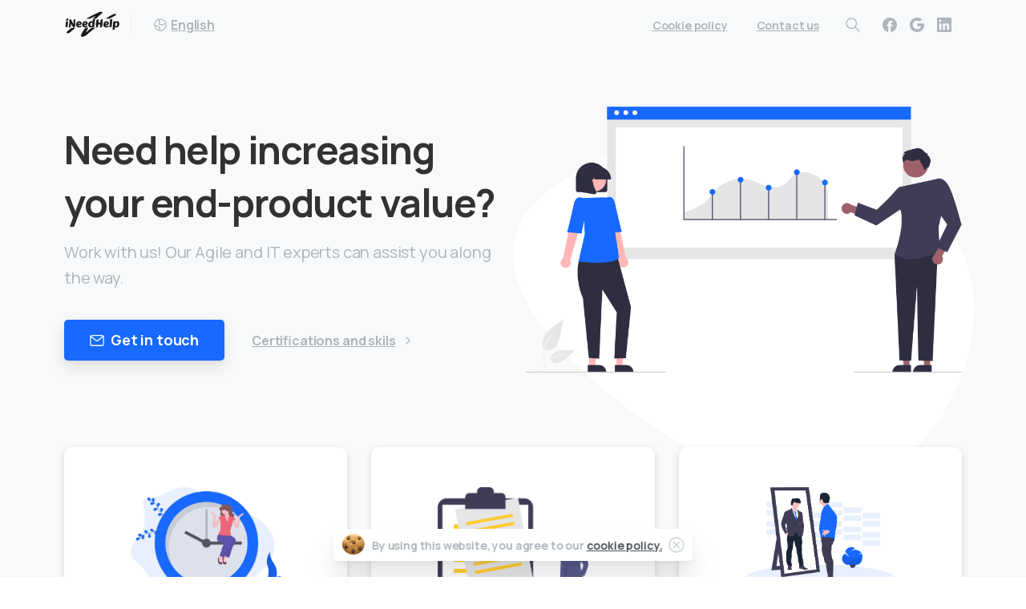

--- FILE ---
content_type: text/html; charset=UTF-8
request_url: https://ineedhelp.ro/
body_size: 97292
content:
<!doctype html>
<html lang="en-US">
<head>
	<meta charset="UTF-8">
	<meta name="viewport" content="width=device-width, initial-scale=1">
	        <style>
        html {
            --pix-pagetransition-bg: #FFFFFF;
        }
        </style>
        <title>iNeedHelp &#8211; Expertise in Excellence</title>
<meta name='robots' content='max-image-preview:large' />
	<style>img:is([sizes="auto" i], [sizes^="auto," i]) { contain-intrinsic-size: 3000px 1500px }</style>
	<link rel="alternate" hreflang="en" href="https://ineedhelp.ro/" />
<link rel="alternate" hreflang="ro" href="https://ineedhelp.ro/?lang=ro" />
<link rel="alternate" hreflang="x-default" href="https://ineedhelp.ro/" />
<link rel="alternate" type="application/rss+xml" title="iNeedHelp &raquo; Feed" href="https://ineedhelp.ro/feed/" />
<link rel="alternate" type="application/rss+xml" title="iNeedHelp &raquo; Comments Feed" href="https://ineedhelp.ro/comments/feed/" />
<script type="text/javascript">
/* <![CDATA[ */
window._wpemojiSettings = {"baseUrl":"https:\/\/s.w.org\/images\/core\/emoji\/15.0.3\/72x72\/","ext":".png","svgUrl":"https:\/\/s.w.org\/images\/core\/emoji\/15.0.3\/svg\/","svgExt":".svg","source":{"concatemoji":"https:\/\/ineedhelp.ro\/wp-includes\/js\/wp-emoji-release.min.js?ver=6.7.4"}};
/*! This file is auto-generated */
!function(i,n){var o,s,e;function c(e){try{var t={supportTests:e,timestamp:(new Date).valueOf()};sessionStorage.setItem(o,JSON.stringify(t))}catch(e){}}function p(e,t,n){e.clearRect(0,0,e.canvas.width,e.canvas.height),e.fillText(t,0,0);var t=new Uint32Array(e.getImageData(0,0,e.canvas.width,e.canvas.height).data),r=(e.clearRect(0,0,e.canvas.width,e.canvas.height),e.fillText(n,0,0),new Uint32Array(e.getImageData(0,0,e.canvas.width,e.canvas.height).data));return t.every(function(e,t){return e===r[t]})}function u(e,t,n){switch(t){case"flag":return n(e,"\ud83c\udff3\ufe0f\u200d\u26a7\ufe0f","\ud83c\udff3\ufe0f\u200b\u26a7\ufe0f")?!1:!n(e,"\ud83c\uddfa\ud83c\uddf3","\ud83c\uddfa\u200b\ud83c\uddf3")&&!n(e,"\ud83c\udff4\udb40\udc67\udb40\udc62\udb40\udc65\udb40\udc6e\udb40\udc67\udb40\udc7f","\ud83c\udff4\u200b\udb40\udc67\u200b\udb40\udc62\u200b\udb40\udc65\u200b\udb40\udc6e\u200b\udb40\udc67\u200b\udb40\udc7f");case"emoji":return!n(e,"\ud83d\udc26\u200d\u2b1b","\ud83d\udc26\u200b\u2b1b")}return!1}function f(e,t,n){var r="undefined"!=typeof WorkerGlobalScope&&self instanceof WorkerGlobalScope?new OffscreenCanvas(300,150):i.createElement("canvas"),a=r.getContext("2d",{willReadFrequently:!0}),o=(a.textBaseline="top",a.font="600 32px Arial",{});return e.forEach(function(e){o[e]=t(a,e,n)}),o}function t(e){var t=i.createElement("script");t.src=e,t.defer=!0,i.head.appendChild(t)}"undefined"!=typeof Promise&&(o="wpEmojiSettingsSupports",s=["flag","emoji"],n.supports={everything:!0,everythingExceptFlag:!0},e=new Promise(function(e){i.addEventListener("DOMContentLoaded",e,{once:!0})}),new Promise(function(t){var n=function(){try{var e=JSON.parse(sessionStorage.getItem(o));if("object"==typeof e&&"number"==typeof e.timestamp&&(new Date).valueOf()<e.timestamp+604800&&"object"==typeof e.supportTests)return e.supportTests}catch(e){}return null}();if(!n){if("undefined"!=typeof Worker&&"undefined"!=typeof OffscreenCanvas&&"undefined"!=typeof URL&&URL.createObjectURL&&"undefined"!=typeof Blob)try{var e="postMessage("+f.toString()+"("+[JSON.stringify(s),u.toString(),p.toString()].join(",")+"));",r=new Blob([e],{type:"text/javascript"}),a=new Worker(URL.createObjectURL(r),{name:"wpTestEmojiSupports"});return void(a.onmessage=function(e){c(n=e.data),a.terminate(),t(n)})}catch(e){}c(n=f(s,u,p))}t(n)}).then(function(e){for(var t in e)n.supports[t]=e[t],n.supports.everything=n.supports.everything&&n.supports[t],"flag"!==t&&(n.supports.everythingExceptFlag=n.supports.everythingExceptFlag&&n.supports[t]);n.supports.everythingExceptFlag=n.supports.everythingExceptFlag&&!n.supports.flag,n.DOMReady=!1,n.readyCallback=function(){n.DOMReady=!0}}).then(function(){return e}).then(function(){var e;n.supports.everything||(n.readyCallback(),(e=n.source||{}).concatemoji?t(e.concatemoji):e.wpemoji&&e.twemoji&&(t(e.twemoji),t(e.wpemoji)))}))}((window,document),window._wpemojiSettings);
/* ]]> */
</script>
<style id='wp-emoji-styles-inline-css' type='text/css'>

	img.wp-smiley, img.emoji {
		display: inline !important;
		border: none !important;
		box-shadow: none !important;
		height: 1em !important;
		width: 1em !important;
		margin: 0 0.07em !important;
		vertical-align: -0.1em !important;
		background: none !important;
		padding: 0 !important;
	}
</style>
<link rel='stylesheet' id='wp-block-library-css' href='https://ineedhelp.ro/wp-includes/css/dist/block-library/style.min.css?ver=6.7.4' type='text/css' media='all' />
<style id='pixfort-core-pix-small-search-style-inline-css' type='text/css'>


</style>
<style id='pixfort-core-pix-recent-posts-style-inline-css' type='text/css'>
.recent-posts-block{margin:0;padding:0;list-style:none}.recent-posts-block .pix-list-item{margin-bottom:10px;width:100%;clear:both}.recent-posts-block .pix-card{position:relative;max-width:100%;background-color:#212529;padding:0px;background-clip:border-box;border:0px solid rgba(0,0,0,.125);border-radius:5px}.recent-posts-block .pix-card a{color:#fff;text-decoration:none;pointer-events:none}.recent-posts-block .pix-card .d-flex{height:auto}.recent-posts-block .pix-fit-cover{position:absolute;top:0;left:0;width:100%;height:100%;-o-object-fit:cover;object-fit:cover}.recent-posts-block .pix-opacity-4{opacity:.4}.recent-posts-block .pix-hover-opacity-6:hover{opacity:.6}.recent-posts-block .pix-opacity-5{opacity:.5}.recent-posts-block .pix-opacity-7{opacity:.7}.recent-posts-block .pix-hover-opacity-10:hover{opacity:1}.recent-posts-block .pix-mb-10{margin-bottom:10px}.recent-posts-block .pix-p-20{padding:20px}.recent-posts-block .line-clamp-2{display:-webkit-box;-webkit-line-clamp:2;-webkit-box-orient:vertical;overflow:hidden}.recent-posts-block .rounded-xl{border-radius:.5rem}.recent-posts-block .shadow-hover:hover{-webkit-box-shadow:0 .5rem 1rem rgba(0,0,0,.15);box-shadow:0 .5rem 1rem rgba(0,0,0,.15)}.recent-posts-block .fly-sm{-webkit-transition:-webkit-transform .2s ease-in-out;transition:-webkit-transform .2s ease-in-out;transition:transform .2s ease-in-out;transition:transform .2s ease-in-out, -webkit-transform .2s ease-in-out}.recent-posts-block .fly-sm:hover{-webkit-transform:translateY(-5px);transform:translateY(-5px)}.recent-posts-block img{max-width:100%;height:auto}.recent-posts-block .pixfort-likes-small{color:var(--pix-gray-1) !important}

</style>
<style id='pixfort-core-pix-promo-box-style-inline-css' type='text/css'>
.wp-block-pixfort-core-pix-promo-box .pix-promo-box{position:relative;min-height:350px;border-radius:5px;overflow:hidden;background-color:#212529;margin:1rem 0;display:-webkit-box;display:-ms-flexbox;display:flex;-webkit-box-align:end;-ms-flex-align:end;align-items:flex-end}.wp-block-pixfort-core-pix-promo-box .pix-promo-box:hover svg{margin-left:8px}.wp-block-pixfort-core-pix-promo-box .pix-promo-box img{-webkit-transition:all .4s cubic-bezier(0.165, 0.84, 0.44, 1);transition:all .4s cubic-bezier(0.165, 0.84, 0.44, 1);opacity:.4;-webkit-transform:none;transform:none}.wp-block-pixfort-core-pix-promo-box .pix-promo-box img:hover{opacity:.6;-webkit-transform:scale(1.05);transform:scale(1.05)}.wp-block-pixfort-core-pix-promo-box .pix-promo-box-bg{position:absolute;top:0;left:0;right:0;bottom:0;z-index:1}.wp-block-pixfort-core-pix-promo-box .pix-promo-box-bg img{width:100%;height:100%;-o-object-fit:cover;object-fit:cover}.wp-block-pixfort-core-pix-promo-box .pix-promo-box-badge{display:inline-block;z-index:2;background-color:rgba(0,0,0,.5);color:hsla(0,0%,100%,.5);padding:.25rem .5rem;border-radius:.25rem;font-size:.875rem}.wp-block-pixfort-core-pix-promo-box .pix-promo-box-content{position:relative;z-index:2;padding:2rem;color:#fff;text-shadow:0 1px 2px rgba(0,0,0,.2)}.wp-block-pixfort-core-pix-promo-box .pix-promo-box-content h4{margin-top:10px;margin-bottom:10px;font-size:30px;font-weight:600}.wp-block-pixfort-core-pix-promo-box .pix-promo-box-content a{display:inline-block;color:hsla(0,0%,100%,.6) !important;font-weight:700;text-decoration:none;font-size:16px;line-height:1.4;display:-webkit-box;display:-ms-flexbox;display:flex;-webkit-box-align:center;-ms-flex-align:center;align-items:center;-webkit-box-shadow:none !important;box-shadow:none !important}.wp-block-pixfort-core-pix-promo-box .pix-promo-box-content a svg{width:1em;height:1em;-webkit-transition:all .4s cubic-bezier(0.165, 0.84, 0.44, 1);transition:all .4s cubic-bezier(0.165, 0.84, 0.44, 1)}

</style>
<style id='pixfort-core-categories-style-inline-css' type='text/css'>
.pix_categories_widget a{display:-webkit-box;display:-ms-flexbox;display:flex;-webkit-box-align:center;-ms-flex-align:center;align-items:center;width:100%;-webkit-box-pack:center;-ms-flex-pack:center;justify-content:center;background-color:#fff;-webkit-box-shadow:0 2px 5px rgba(0,0,0,.08);box-shadow:0 2px 5px rgba(0,0,0,.08);-webkit-transition:all .2s;transition:all .2s;border-radius:.375rem;margin-bottom:10px;padding:5px;text-align:center;font-size:14px;font-weight:700;color:inherit;min-height:40px;text-decoration:none;color:#6c757d}.pix_categories_widget a:hover{-webkit-box-shadow:0 4px 8px rgba(0,0,0,.12);box-shadow:0 4px 8px rgba(0,0,0,.12);color:#212529}

</style>
<style id='pixfort-core-social-links-style-inline-css' type='text/css'>
.social-links-block{display:-webkit-box;display:-ms-flexbox;display:flex;gap:10px}.social-links-block a{text-decoration:none;color:inherit}.social-links-block img{width:24px;height:24px}.wp-block-pixfort-core-social-links .pix-social_widget{display:-webkit-box;display:-ms-flexbox;display:flex;-ms-flex-wrap:wrap;flex-wrap:wrap;-webkit-box-align:center;-ms-flex-align:center;align-items:center}.wp-block-pixfort-core-social-links .pix-icon-preview{line-height:0}.wp-block-pixfort-core-social-links .pix-icon-preview img{width:20px;height:20px;opacity:.7;-webkit-transition:all .4s ease;transition:all .4s ease}.wp-block-pixfort-core-social-links .pix-social-item:hover .pix-icon-preview img{opacity:1}.wp-block-pixfort-core-social-links .d-inline-block{width:40px;height:40px;border-radius:5px;-webkit-transition:all .4s ease;transition:all .4s ease}.wp-block-pixfort-core-social-links .shadow-sm{-webkit-box-shadow:0 .125rem .25rem rgba(0,0,0,.075);box-shadow:0 .125rem .25rem rgba(0,0,0,.075);border-radius:100%}.wp-block-pixfort-core-social-links .shadow-hover-sm:hover{-webkit-box-shadow:0 .25rem .5rem rgba(0,0,0,.09);box-shadow:0 .25rem .5rem rgba(0,0,0,.09)}.wp-block-pixfort-core-social-links .fly-sm{-webkit-transition:all .4s cubic-bezier(0.165, 0.84, 0.44, 1);transition:all .4s cubic-bezier(0.165, 0.84, 0.44, 1)}.wp-block-pixfort-core-social-links .fly-sm:hover{-webkit-transform:translateY(-3px);transform:translateY(-3px)}.wp-block-pixfort-core-social-links .pix-mr-10{margin-right:10px}.wp-block-pixfort-core-social-links .mb-2{margin-bottom:.5rem}.wp-block-pixfort-core-social-links .pix-py-10{padding-top:10px;padding-bottom:10px}.wp-block-pixfort-core-social-links .d-flex{display:-webkit-box;display:-ms-flexbox;display:flex}.wp-block-pixfort-core-social-links .align-items-center{-webkit-box-align:center;-ms-flex-align:center;align-items:center}.wp-block-pixfort-core-social-links .justify-content-center{-webkit-box-pack:center;-ms-flex-pack:center;justify-content:center}.wp-block-pixfort-core-social-links .h-100{height:100%}.wp-block-pixfort-core-social-links .text-body-default{color:#333}.wp-block-pixfort-core-social-links .bg-white{background-color:#fff}

</style>
<style id='global-styles-inline-css' type='text/css'>
:root{--wp--preset--aspect-ratio--square: 1;--wp--preset--aspect-ratio--4-3: 4/3;--wp--preset--aspect-ratio--3-4: 3/4;--wp--preset--aspect-ratio--3-2: 3/2;--wp--preset--aspect-ratio--2-3: 2/3;--wp--preset--aspect-ratio--16-9: 16/9;--wp--preset--aspect-ratio--9-16: 9/16;--wp--preset--color--black: #000000;--wp--preset--color--cyan-bluish-gray: #abb8c3;--wp--preset--color--white: #ffffff;--wp--preset--color--pale-pink: #f78da7;--wp--preset--color--vivid-red: #cf2e2e;--wp--preset--color--luminous-vivid-orange: #ff6900;--wp--preset--color--luminous-vivid-amber: #fcb900;--wp--preset--color--light-green-cyan: #7bdcb5;--wp--preset--color--vivid-green-cyan: #00d084;--wp--preset--color--pale-cyan-blue: #8ed1fc;--wp--preset--color--vivid-cyan-blue: #0693e3;--wp--preset--color--vivid-purple: #9b51e0;--wp--preset--gradient--vivid-cyan-blue-to-vivid-purple: linear-gradient(135deg,rgba(6,147,227,1) 0%,rgb(155,81,224) 100%);--wp--preset--gradient--light-green-cyan-to-vivid-green-cyan: linear-gradient(135deg,rgb(122,220,180) 0%,rgb(0,208,130) 100%);--wp--preset--gradient--luminous-vivid-amber-to-luminous-vivid-orange: linear-gradient(135deg,rgba(252,185,0,1) 0%,rgba(255,105,0,1) 100%);--wp--preset--gradient--luminous-vivid-orange-to-vivid-red: linear-gradient(135deg,rgba(255,105,0,1) 0%,rgb(207,46,46) 100%);--wp--preset--gradient--very-light-gray-to-cyan-bluish-gray: linear-gradient(135deg,rgb(238,238,238) 0%,rgb(169,184,195) 100%);--wp--preset--gradient--cool-to-warm-spectrum: linear-gradient(135deg,rgb(74,234,220) 0%,rgb(151,120,209) 20%,rgb(207,42,186) 40%,rgb(238,44,130) 60%,rgb(251,105,98) 80%,rgb(254,248,76) 100%);--wp--preset--gradient--blush-light-purple: linear-gradient(135deg,rgb(255,206,236) 0%,rgb(152,150,240) 100%);--wp--preset--gradient--blush-bordeaux: linear-gradient(135deg,rgb(254,205,165) 0%,rgb(254,45,45) 50%,rgb(107,0,62) 100%);--wp--preset--gradient--luminous-dusk: linear-gradient(135deg,rgb(255,203,112) 0%,rgb(199,81,192) 50%,rgb(65,88,208) 100%);--wp--preset--gradient--pale-ocean: linear-gradient(135deg,rgb(255,245,203) 0%,rgb(182,227,212) 50%,rgb(51,167,181) 100%);--wp--preset--gradient--electric-grass: linear-gradient(135deg,rgb(202,248,128) 0%,rgb(113,206,126) 100%);--wp--preset--gradient--midnight: linear-gradient(135deg,rgb(2,3,129) 0%,rgb(40,116,252) 100%);--wp--preset--font-size--small: 13px;--wp--preset--font-size--medium: 20px;--wp--preset--font-size--large: 36px;--wp--preset--font-size--x-large: 42px;--wp--preset--spacing--20: 0.44rem;--wp--preset--spacing--30: 0.67rem;--wp--preset--spacing--40: 1rem;--wp--preset--spacing--50: 1.5rem;--wp--preset--spacing--60: 2.25rem;--wp--preset--spacing--70: 3.38rem;--wp--preset--spacing--80: 5.06rem;--wp--preset--shadow--natural: 6px 6px 9px rgba(0, 0, 0, 0.2);--wp--preset--shadow--deep: 12px 12px 50px rgba(0, 0, 0, 0.4);--wp--preset--shadow--sharp: 6px 6px 0px rgba(0, 0, 0, 0.2);--wp--preset--shadow--outlined: 6px 6px 0px -3px rgba(255, 255, 255, 1), 6px 6px rgba(0, 0, 0, 1);--wp--preset--shadow--crisp: 6px 6px 0px rgba(0, 0, 0, 1);}:where(body) { margin: 0; }.wp-site-blocks > .alignleft { float: left; margin-right: 2em; }.wp-site-blocks > .alignright { float: right; margin-left: 2em; }.wp-site-blocks > .aligncenter { justify-content: center; margin-left: auto; margin-right: auto; }:where(.is-layout-flex){gap: 0.5em;}:where(.is-layout-grid){gap: 0.5em;}.is-layout-flow > .alignleft{float: left;margin-inline-start: 0;margin-inline-end: 2em;}.is-layout-flow > .alignright{float: right;margin-inline-start: 2em;margin-inline-end: 0;}.is-layout-flow > .aligncenter{margin-left: auto !important;margin-right: auto !important;}.is-layout-constrained > .alignleft{float: left;margin-inline-start: 0;margin-inline-end: 2em;}.is-layout-constrained > .alignright{float: right;margin-inline-start: 2em;margin-inline-end: 0;}.is-layout-constrained > .aligncenter{margin-left: auto !important;margin-right: auto !important;}.is-layout-constrained > :where(:not(.alignleft):not(.alignright):not(.alignfull)){margin-left: auto !important;margin-right: auto !important;}body .is-layout-flex{display: flex;}.is-layout-flex{flex-wrap: wrap;align-items: center;}.is-layout-flex > :is(*, div){margin: 0;}body .is-layout-grid{display: grid;}.is-layout-grid > :is(*, div){margin: 0;}body{padding-top: 0px;padding-right: 0px;padding-bottom: 0px;padding-left: 0px;}a:where(:not(.wp-element-button)){text-decoration: underline;}:root :where(.wp-element-button, .wp-block-button__link){background-color: #32373c;border-width: 0;color: #fff;font-family: inherit;font-size: inherit;line-height: inherit;padding: calc(0.667em + 2px) calc(1.333em + 2px);text-decoration: none;}.has-black-color{color: var(--wp--preset--color--black) !important;}.has-cyan-bluish-gray-color{color: var(--wp--preset--color--cyan-bluish-gray) !important;}.has-white-color{color: var(--wp--preset--color--white) !important;}.has-pale-pink-color{color: var(--wp--preset--color--pale-pink) !important;}.has-vivid-red-color{color: var(--wp--preset--color--vivid-red) !important;}.has-luminous-vivid-orange-color{color: var(--wp--preset--color--luminous-vivid-orange) !important;}.has-luminous-vivid-amber-color{color: var(--wp--preset--color--luminous-vivid-amber) !important;}.has-light-green-cyan-color{color: var(--wp--preset--color--light-green-cyan) !important;}.has-vivid-green-cyan-color{color: var(--wp--preset--color--vivid-green-cyan) !important;}.has-pale-cyan-blue-color{color: var(--wp--preset--color--pale-cyan-blue) !important;}.has-vivid-cyan-blue-color{color: var(--wp--preset--color--vivid-cyan-blue) !important;}.has-vivid-purple-color{color: var(--wp--preset--color--vivid-purple) !important;}.has-black-background-color{background-color: var(--wp--preset--color--black) !important;}.has-cyan-bluish-gray-background-color{background-color: var(--wp--preset--color--cyan-bluish-gray) !important;}.has-white-background-color{background-color: var(--wp--preset--color--white) !important;}.has-pale-pink-background-color{background-color: var(--wp--preset--color--pale-pink) !important;}.has-vivid-red-background-color{background-color: var(--wp--preset--color--vivid-red) !important;}.has-luminous-vivid-orange-background-color{background-color: var(--wp--preset--color--luminous-vivid-orange) !important;}.has-luminous-vivid-amber-background-color{background-color: var(--wp--preset--color--luminous-vivid-amber) !important;}.has-light-green-cyan-background-color{background-color: var(--wp--preset--color--light-green-cyan) !important;}.has-vivid-green-cyan-background-color{background-color: var(--wp--preset--color--vivid-green-cyan) !important;}.has-pale-cyan-blue-background-color{background-color: var(--wp--preset--color--pale-cyan-blue) !important;}.has-vivid-cyan-blue-background-color{background-color: var(--wp--preset--color--vivid-cyan-blue) !important;}.has-vivid-purple-background-color{background-color: var(--wp--preset--color--vivid-purple) !important;}.has-black-border-color{border-color: var(--wp--preset--color--black) !important;}.has-cyan-bluish-gray-border-color{border-color: var(--wp--preset--color--cyan-bluish-gray) !important;}.has-white-border-color{border-color: var(--wp--preset--color--white) !important;}.has-pale-pink-border-color{border-color: var(--wp--preset--color--pale-pink) !important;}.has-vivid-red-border-color{border-color: var(--wp--preset--color--vivid-red) !important;}.has-luminous-vivid-orange-border-color{border-color: var(--wp--preset--color--luminous-vivid-orange) !important;}.has-luminous-vivid-amber-border-color{border-color: var(--wp--preset--color--luminous-vivid-amber) !important;}.has-light-green-cyan-border-color{border-color: var(--wp--preset--color--light-green-cyan) !important;}.has-vivid-green-cyan-border-color{border-color: var(--wp--preset--color--vivid-green-cyan) !important;}.has-pale-cyan-blue-border-color{border-color: var(--wp--preset--color--pale-cyan-blue) !important;}.has-vivid-cyan-blue-border-color{border-color: var(--wp--preset--color--vivid-cyan-blue) !important;}.has-vivid-purple-border-color{border-color: var(--wp--preset--color--vivid-purple) !important;}.has-vivid-cyan-blue-to-vivid-purple-gradient-background{background: var(--wp--preset--gradient--vivid-cyan-blue-to-vivid-purple) !important;}.has-light-green-cyan-to-vivid-green-cyan-gradient-background{background: var(--wp--preset--gradient--light-green-cyan-to-vivid-green-cyan) !important;}.has-luminous-vivid-amber-to-luminous-vivid-orange-gradient-background{background: var(--wp--preset--gradient--luminous-vivid-amber-to-luminous-vivid-orange) !important;}.has-luminous-vivid-orange-to-vivid-red-gradient-background{background: var(--wp--preset--gradient--luminous-vivid-orange-to-vivid-red) !important;}.has-very-light-gray-to-cyan-bluish-gray-gradient-background{background: var(--wp--preset--gradient--very-light-gray-to-cyan-bluish-gray) !important;}.has-cool-to-warm-spectrum-gradient-background{background: var(--wp--preset--gradient--cool-to-warm-spectrum) !important;}.has-blush-light-purple-gradient-background{background: var(--wp--preset--gradient--blush-light-purple) !important;}.has-blush-bordeaux-gradient-background{background: var(--wp--preset--gradient--blush-bordeaux) !important;}.has-luminous-dusk-gradient-background{background: var(--wp--preset--gradient--luminous-dusk) !important;}.has-pale-ocean-gradient-background{background: var(--wp--preset--gradient--pale-ocean) !important;}.has-electric-grass-gradient-background{background: var(--wp--preset--gradient--electric-grass) !important;}.has-midnight-gradient-background{background: var(--wp--preset--gradient--midnight) !important;}.has-small-font-size{font-size: var(--wp--preset--font-size--small) !important;}.has-medium-font-size{font-size: var(--wp--preset--font-size--medium) !important;}.has-large-font-size{font-size: var(--wp--preset--font-size--large) !important;}.has-x-large-font-size{font-size: var(--wp--preset--font-size--x-large) !important;}
:where(.wp-block-post-template.is-layout-flex){gap: 1.25em;}:where(.wp-block-post-template.is-layout-grid){gap: 1.25em;}
:where(.wp-block-columns.is-layout-flex){gap: 2em;}:where(.wp-block-columns.is-layout-grid){gap: 2em;}
:root :where(.wp-block-pullquote){font-size: 1.5em;line-height: 1.6;}
</style>
<link rel='stylesheet' id='wpml-legacy-horizontal-list-0-css' href='https://ineedhelp.ro/wp-content/plugins/sitepress-multilingual-cms/templates/language-switchers/legacy-list-horizontal/style.min.css?ver=1' type='text/css' media='all' />
<link rel='stylesheet' id='wpml-menu-item-0-css' href='https://ineedhelp.ro/wp-content/plugins/sitepress-multilingual-cms/templates/language-switchers/menu-item/style.min.css?ver=1' type='text/css' media='all' />
<link rel='stylesheet' id='pixfort-bootstrap-css' href='https://ineedhelp.ro/wp-content/themes/essentials/inc/css/bootstrap.min.css?ver=3.2.21' type='text/css' media='all' />
<style id='pix-intro-handle-inline-css' type='text/css'>

        body:not(.render) .pix-overlay-item {
            opacity: 0 !important;
        }
        body:not(.pix-loaded) .pix-wpml-header-btn {
            opacity: 0;
        }
            html:not(.render) {
                background: var(--pix-pagetransition-bg)  !important;
            }
            .pix-page-loading-bg:after {
                content: " ";
                position: fixed;
                top: 0;
                left: 0;
                width: 100vw;
                height: 100vh;
                display: block;
                background: var(--pix-pagetransition-bg) !important;
                pointer-events: none;
                transform-style: flat;
                transform: scaleX(1);
                transition: transform .3s cubic-bezier(.27,.76,.38,.87);
                transform-origin: right center;
                z-index: 99999999999999999999;
            }
            body.render .pix-page-loading-bg:after {
                transform: scaleX(0);
                transform-origin: left center;
            }
</style>
<link rel='stylesheet' id='js_composer_front-css' href='https://ineedhelp.ro/wp-content/plugins/js_composer/assets/css/js_composer.min.css?ver=8.2' type='text/css' media='all' />
<link rel='stylesheet' id='pixfort-core-style-css' href='https://ineedhelp.ro/wp-content/uploads/wp-scss-cache/pixfort-core-style.css?ver=182492923' type='text/css' media='all' />
<link rel='stylesheet' id='pixfort-main-styles-css' href='https://ineedhelp.ro/wp-content/plugins/pixfort-core/includes/assets/css/common/main.min.css?ver=3.2.22' type='text/css' media='all' />
<link rel='stylesheet' id='ms-main-css' href='https://ineedhelp.ro/wp-content/plugins/masterslider/public/assets/css/masterslider.main.css?ver=3.5.5' type='text/css' media='all' />
<link rel='stylesheet' id='ms-custom-css' href='https://ineedhelp.ro/wp-content/uploads/masterslider/custom.css?ver=1.1' type='text/css' media='all' />
<link rel='stylesheet' id='pixfort-header-styles-css' href='https://ineedhelp.ro/wp-content/plugins/pixfort-core/includes/assets/css/header.min.css?ver=3.2.22' type='text/css' media='all' />
<style id='pixfort-custom-header-style-inline-css' type='text/css'>
.pixfort-area-content[data-area=topbar] { --pix-header-bg-color: var(--pix-transparent); --pix-header-text-color: var(--pix-body-default); }.pixfort-area-content[data-area=header] { --pix-header-bg-color: var(--pix-transparent); --pix-display-header-scroll-blur: none; --pix-opacity-header-scroll-blur: 0; --pix-header-scroll-bg-color: var(--pix-white); --pix-header-text-color: var(--pix-body-default); --pix-header-scroll-text-color: var(--pix-body-default); --pix-scroll-header-shadow: var(--pix-shadow-lg); }.pixfort-area-content[data-area=m_topbar] { --pix-header-bg-color: var(--pix-secondary); --pix-header-text-color: var(--pix-dark-opacity-5); }.pixfort-area-content[data-area=m_header] { --pix-header-bg-color: var(--pix-white); --pix-header-text-color: var(--pix-body-default); --pix-scroll-header-shadow: var(--pix-shadow-lg); }
</style>
<script type="text/javascript" src="https://ineedhelp.ro/wp-includes/js/jquery/jquery.min.js?ver=3.7.1" id="jquery-core-js"></script>
<script type="text/javascript" src="https://ineedhelp.ro/wp-content/plugins/masterslider/includes/modules/elementor/assets/js/elementor-widgets.js?ver=3.5.5" id="masterslider-elementor-widgets-js"></script>
<script></script><link rel="https://api.w.org/" href="https://ineedhelp.ro/wp-json/" /><link rel="alternate" title="JSON" type="application/json" href="https://ineedhelp.ro/wp-json/wp/v2/pages/7418" /><link rel="canonical" href="https://ineedhelp.ro/" />
<link rel='shortlink' href='https://ineedhelp.ro/' />
<link rel="alternate" title="oEmbed (JSON)" type="application/json+oembed" href="https://ineedhelp.ro/wp-json/oembed/1.0/embed?url=https%3A%2F%2Fineedhelp.ro%2F" />
<link rel="alternate" title="oEmbed (XML)" type="text/xml+oembed" href="https://ineedhelp.ro/wp-json/oembed/1.0/embed?url=https%3A%2F%2Fineedhelp.ro%2F&#038;format=xml" />
<meta name="generator" content="WPML ver:4.7.6 stt:1,4,44;" />
<script>var ms_grabbing_curosr='https://ineedhelp.ro/wp-content/plugins/masterslider/public/assets/css/common/grabbing.cur',ms_grab_curosr='https://ineedhelp.ro/wp-content/plugins/masterslider/public/assets/css/common/grab.cur';</script>
<meta name="generator" content="MasterSlider 3.5.5 - Responsive Touch Image Slider" />
<meta name="generator" content="Elementor 3.30.4; features: additional_custom_breakpoints; settings: css_print_method-external, google_font-enabled, font_display-auto">
<style type="text/css">.recentcomments a{display:inline !important;padding:0 !important;margin:0 !important;}</style>			<style>
				.e-con.e-parent:nth-of-type(n+4):not(.e-lazyloaded):not(.e-no-lazyload),
				.e-con.e-parent:nth-of-type(n+4):not(.e-lazyloaded):not(.e-no-lazyload) * {
					background-image: none !important;
				}
				@media screen and (max-height: 1024px) {
					.e-con.e-parent:nth-of-type(n+3):not(.e-lazyloaded):not(.e-no-lazyload),
					.e-con.e-parent:nth-of-type(n+3):not(.e-lazyloaded):not(.e-no-lazyload) * {
						background-image: none !important;
					}
				}
				@media screen and (max-height: 640px) {
					.e-con.e-parent:nth-of-type(n+2):not(.e-lazyloaded):not(.e-no-lazyload),
					.e-con.e-parent:nth-of-type(n+2):not(.e-lazyloaded):not(.e-no-lazyload) * {
						background-image: none !important;
					}
				}
			</style>
			<meta name="generator" content="Powered by WPBakery Page Builder - drag and drop page builder for WordPress."/>
<meta name="generator" content="Powered by Slider Revolution 6.7.35 - responsive, Mobile-Friendly Slider Plugin for WordPress with comfortable drag and drop interface." />
<link rel="icon" href="https://ineedhelp.ro/wp-content/uploads/2020/12/favi-160x160.png" sizes="32x32" />
<link rel="icon" href="https://ineedhelp.ro/wp-content/uploads/2020/12/favi-320x320.png" sizes="192x192" />
<link rel="apple-touch-icon" href="https://ineedhelp.ro/wp-content/uploads/2020/12/favi-320x320.png" />
<meta name="msapplication-TileImage" content="https://ineedhelp.ro/wp-content/uploads/2020/12/favi-320x320.png" />
<script>function setREVStartSize(e){
			//window.requestAnimationFrame(function() {
				window.RSIW = window.RSIW===undefined ? window.innerWidth : window.RSIW;
				window.RSIH = window.RSIH===undefined ? window.innerHeight : window.RSIH;
				try {
					var pw = document.getElementById(e.c).parentNode.offsetWidth,
						newh;
					pw = pw===0 || isNaN(pw) || (e.l=="fullwidth" || e.layout=="fullwidth") ? window.RSIW : pw;
					e.tabw = e.tabw===undefined ? 0 : parseInt(e.tabw);
					e.thumbw = e.thumbw===undefined ? 0 : parseInt(e.thumbw);
					e.tabh = e.tabh===undefined ? 0 : parseInt(e.tabh);
					e.thumbh = e.thumbh===undefined ? 0 : parseInt(e.thumbh);
					e.tabhide = e.tabhide===undefined ? 0 : parseInt(e.tabhide);
					e.thumbhide = e.thumbhide===undefined ? 0 : parseInt(e.thumbhide);
					e.mh = e.mh===undefined || e.mh=="" || e.mh==="auto" ? 0 : parseInt(e.mh,0);
					if(e.layout==="fullscreen" || e.l==="fullscreen")
						newh = Math.max(e.mh,window.RSIH);
					else{
						e.gw = Array.isArray(e.gw) ? e.gw : [e.gw];
						for (var i in e.rl) if (e.gw[i]===undefined || e.gw[i]===0) e.gw[i] = e.gw[i-1];
						e.gh = e.el===undefined || e.el==="" || (Array.isArray(e.el) && e.el.length==0)? e.gh : e.el;
						e.gh = Array.isArray(e.gh) ? e.gh : [e.gh];
						for (var i in e.rl) if (e.gh[i]===undefined || e.gh[i]===0) e.gh[i] = e.gh[i-1];
											
						var nl = new Array(e.rl.length),
							ix = 0,
							sl;
						e.tabw = e.tabhide>=pw ? 0 : e.tabw;
						e.thumbw = e.thumbhide>=pw ? 0 : e.thumbw;
						e.tabh = e.tabhide>=pw ? 0 : e.tabh;
						e.thumbh = e.thumbhide>=pw ? 0 : e.thumbh;
						for (var i in e.rl) nl[i] = e.rl[i]<window.RSIW ? 0 : e.rl[i];
						sl = nl[0];
						for (var i in nl) if (sl>nl[i] && nl[i]>0) { sl = nl[i]; ix=i;}
						var m = pw>(e.gw[ix]+e.tabw+e.thumbw) ? 1 : (pw-(e.tabw+e.thumbw)) / (e.gw[ix]);
						newh =  (e.gh[ix] * m) + (e.tabh + e.thumbh);
					}
					var el = document.getElementById(e.c);
					if (el!==null && el) el.style.height = newh+"px";
					el = document.getElementById(e.c+"_wrapper");
					if (el!==null && el) {
						el.style.height = newh+"px";
						el.style.display = "block";
					}
				} catch(e){
					console.log("Failure at Presize of Slider:" + e)
				}
			//});
		  };</script>
<style type="text/css" data-type="vc_shortcodes-custom-css">.vc_custom_1590621078777{padding-top: 120px !important;padding-bottom: 80px !important;}.vc_custom_1590619545666{padding-bottom: 80px !important;}.vc_custom_1590624254341{padding-bottom: 40px !important;background-color: #ffffff !important;}.vc_custom_1594945700461{padding-top: 80px !important;padding-bottom: 80px !important;}.vc_custom_1589595508057{padding-top: 20px !important;padding-bottom: 20px !important;}.vc_custom_1627476596801{padding-top: 10px !important;}.vc_custom_1662389564277{padding-top: 0px !important;padding-bottom: 20px !important;}.vc_custom_1590622906297{margin-bottom: 20px !important;padding-top: 50px !important;padding-right: 30px !important;padding-bottom: 30px !important;padding-left: 30px !important;background-color: #ffffff !important;}.vc_custom_1590622922565{margin-bottom: 20px !important;padding-top: 50px !important;padding-right: 30px !important;padding-bottom: 30px !important;padding-left: 30px !important;background-color: #ffffff !important;}.vc_custom_1590622931251{margin-bottom: 20px !important;padding-top: 50px !important;padding-right: 30px !important;padding-bottom: 30px !important;padding-left: 30px !important;background-color: #ffffff !important;}.vc_custom_1590623913590{padding-top: 80px !important;padding-bottom: 80px !important;background-color: #ffffff !important;}.vc_custom_1590623908408{padding-top: 80px !important;padding-bottom: 80px !important;background-color: #ffffff !important;}.vc_custom_1590623903705{padding-top: 80px !important;padding-bottom: 80px !important;background-color: #ffffff !important;}.vc_custom_1559101053478{padding: 30px !important;}.vc_custom_1711484338709{margin-bottom: 30px !important;}.vc_custom_1559101053478{padding: 30px !important;}.vc_custom_1711484493813{margin-bottom: 30px !important;}.vc_custom_1559101053478{padding: 30px !important;}.vc_custom_1711484630226{margin-bottom: 30px !important;}.vc_custom_1594945669896{padding-top: 100px !important;padding-bottom: 60px !important;}.vc_custom_1561745799574{margin-top: 0px !important;margin-bottom: 100px !important;}.vc_custom_1590626145571{padding-top: 60px !important;padding-right: 40px !important;padding-bottom: 60px !important;padding-left: 40px !important;background-color: #ffffff !important;}.vc_custom_1711484779197{margin-bottom: 30px !important;}.vc_custom_1711484834279{padding-top: 10px !important;}.vc_custom_1559098453441{margin-top: 20px !important;}.vc_custom_1711484917251{padding-top: 5px !important;padding-right: 5px !important;padding-bottom: 5px !important;padding-left: 5px !important;}.vc_custom_1649335257261{padding-top: 5px !important;padding-right: 5px !important;padding-bottom: 5px !important;padding-left: 5px !important;}.vc_custom_1649335275196{padding-top: 5px !important;padding-right: 5px !important;padding-bottom: 5px !important;padding-left: 5px !important;}.vc_custom_1649335285261{padding-top: 5px !important;padding-right: 5px !important;padding-bottom: 5px !important;padding-left: 5px !important;}.vc_custom_1649335291909{padding-top: 5px !important;padding-right: 5px !important;padding-bottom: 5px !important;padding-left: 5px !important;}.vc_custom_1649335357829{padding-top: 5px !important;padding-right: 5px !important;padding-bottom: 5px !important;padding-left: 5px !important;}.vc_custom_1649335330189{padding-top: 5px !important;padding-right: 5px !important;padding-bottom: 5px !important;padding-left: 5px !important;}.vc_custom_1649335535551{padding-top: 5px !important;padding-right: 5px !important;padding-bottom: 5px !important;padding-left: 5px !important;}.vc_custom_1649335552028{padding-top: 5px !important;padding-right: 5px !important;padding-bottom: 5px !important;padding-left: 5px !important;}.vc_custom_1654011128173{padding-top: 5px !important;padding-right: 5px !important;padding-bottom: 5px !important;padding-left: 5px !important;}.vc_custom_1653034697357{padding-top: 5px !important;padding-right: 5px !important;padding-bottom: 5px !important;padding-left: 5px !important;}.vc_custom_1653034906823{padding-top: 5px !important;padding-right: 5px !important;padding-bottom: 5px !important;padding-left: 5px !important;}.vc_custom_1653034765867{padding-top: 5px !important;padding-right: 5px !important;padding-bottom: 5px !important;padding-left: 5px !important;}.vc_custom_1653034823747{padding-top: 5px !important;padding-right: 5px !important;padding-bottom: 5px !important;padding-left: 5px !important;}.vc_custom_1654011156160{padding-top: 5px !important;padding-right: 5px !important;padding-bottom: 5px !important;padding-left: 5px !important;}.vc_custom_1654012083768{padding-top: 5px !important;padding-right: 5px !important;padding-bottom: 5px !important;padding-left: 5px !important;}.vc_custom_1659000427148{padding-top: 5px !important;padding-right: 5px !important;padding-bottom: 5px !important;padding-left: 5px !important;}.vc_custom_1711484903960{padding-top: 5px !important;padding-right: 5px !important;padding-bottom: 5px !important;padding-left: 5px !important;}.vc_custom_1711484950548{padding-top: 5px !important;padding-right: 5px !important;padding-bottom: 5px !important;padding-left: 5px !important;}.vc_custom_1659000440664{padding-top: 5px !important;padding-right: 5px !important;padding-bottom: 5px !important;padding-left: 5px !important;}</style><noscript><style> .wpb_animate_when_almost_visible { opacity: 1; }</style></noscript></head>
<body data-rsssl=1 class="home page-template-default page page-id-7418 _masterslider _msp_version_3.5.5  site-render-default wpb-js-composer js-comp-ver-8.2 vc_responsive elementor-default elementor-kit-5252" style="">
			<div class="pix-page-loading-bg"></div>
		            <div class="pix-loading-circ-path"></div>
        	<div id="page" class="site">
						<div class="pix-header-transparent pix-header-transparent-parent position-relative" data-width="" data-scroll-width="">
					<div class="position-absolute w-100 pix-left-0">
												<div class="pix-header-placeholder position-relative d-block w-100">
										<header data-area="header" id="masthead" class="pixfort-header-area pixfort-area-content is-sticky pix-header pix-header-desktop position-relative2 pix-header-container-area pix-header-transparent">
				<div class="container">
					<div class="pix-row d-flex justify-content-between">
													<nav data-col="header_1" class="pixfort-header-col  flex-1 navbar  pix-main-menu navbar-hover-drop navbar-expand-lg navbar-light ">
										<div class="slide-in-container d-flex align-items-center">
			<div class="d-inline-block animate-in slide-in-container" data-anim-type="slide-in-up" style="">
											<a class="navbar-brand" href="https://ineedhelp.ro/" target="_self" rel="home">
																	<img class="pix-logo" height="35" width="70" src="https://ineedhelp.ro/wp-content/uploads/2021/07/resized-logo-retina.png" alt="iNeedHelp" style="height:35px;width:auto;">
																		<img class="pix-logo-scroll" src="https://ineedhelp.ro/wp-content/uploads/2021/07/resized-logo.png" alt="iNeedHelp" style="height:35px;width:auto;">
																	</a>
									</div>
		</div>
			<div class="d-inline-flex pix-px-5 align-self-stretch position-relative mx-2">
			<div class="bg-gray-2 pix-header-divider  pix-sm" data-color="gray-2" data-scroll-color=""></div>
					</div>
							<div class="dropdown pix-wpml-header-btn d-inline-block" style="z-index:99999999999;">
														<a href="#" class="pix-current-language font-weight-bold pix-header-text d-flex align-items-center text-body-default text-header-area" id="dropdownMenuButton" data-toggle="dropdown" aria-haspopup="true" aria-expanded="false" >
									<svg class="pixfort-icon pix-mr-5" width="24" height="24"  data-name="Line/pixfort-icon-earth-1" viewBox="2 2 20 20"><path fill="none" stroke="var(--pf-icon-color)" stroke-linecap="round" stroke-linejoin="round" stroke-width="var(--pf-icon-stroke-width)" d="M12,21 C16.9705627,21 21,16.9705627 21,12 C21,7.02943725 16.9705627,3 12,3 C7.02943725,3 3,7.02943725 3,12 C3,16.9705627 7.02943725,21 12,21 Z M20.8162401,10.7889288 L19.0687426,10.4976792 C18.5351255,10.408743 17.9882408,10.5397682 17.5528604,10.8608613 L16.6202295,11.5486765 C16.3501843,11.7478349 16.0343719,11.8758502 15.7018726,11.9209349 L15.3263205,11.9718572 C14.9280162,12.0258646 14.5226802,11.9586045 14.1631659,11.7788474 L13.5138255,11.4541772 C13.3498336,11.3721812 13.1537193,11.3890274 13.0061136,11.4977896 C12.8547916,11.6092899 12.6596536,11.642661 12.4798787,11.5877824 L10.7387695,11.0562859 C10.4919916,10.9809537 10.2725597,10.8352464 10.1073794,10.6370301 C9.95816289,10.4579703 9.94826188,10.2008701 10.0832656,10.0108649 L10.2180584,9.82115645 C10.4272814,9.52669444 10.5528497,9.18106563 10.5814284,8.82097479 L10.729816,6.95129054 C10.7691392,6.45581823 10.6225632,5.96345556 10.3186552,5.57016293 L9.62238865,4.66911206 C9.54085688,4.56360036 9.44897766,4.4665068 9.34812251,4.37928072 L8.56307558,3.70032121 L8.56307558,3.70032121 M10.2751445,20.6130982 L10.4719977,18.907463 C10.5004184,18.6612117 10.5743698,18.4223896 10.6900829,18.2031684 L11.1802858,17.2744673 C11.4293036,16.802697 11.2641612,16.2185232 10.8050046,15.9469496 L8.52913668,14.6008605 C8.25596161,14.4392878 8.02516115,14.2150223 7.8558109,13.9465995 L7.78165869,13.8290671 C7.57569929,13.5026181 7.20871119,13.3137626 6.82335692,13.3359048 C4.69321442,13.4583653 3.62814317,13.6422052 3.62814317,13.8874244"/></svg>									<span> English</span>
								</a>
												<div class="dropdown-menu" aria-labelledby="dropdownMenuButton">
							<div class="submenu-box shadow dark:bg-gray-9">
																			<a class="dropdown-item font-weight-bold text-sm" href="https://ineedhelp.ro/?lang=ro">Romanian</a>
																					<a class="dropdown-item font-weight-bold text-sm" href="https://ineedhelp.ro/?lang=fr">French</a>
																	</div>
						</div>
					</div>
			<div id="navbarNav-786" class="pix-menu-element collapse navbar-collapse align-self-stretch pix-primary-nav-line  justify-content-end "><ul id="menu-inh" class="navbar-nav nav-style-megamenu align-self-stretch align-items-center "><li itemscope="itemscope" itemtype="https://www.schema.org/SiteNavigationElement" id="menu-item-13570" class="menu-item menu-item-type-post_type menu-item-object-page menu-item-13570 nav-item dropdown d-lg-flex nav-item-display align-self-stretch overflow-visible align-items-center"><a class=" font-weight-bold pix-nav-link text-body-default nav-link animate-in" target="_self" href="https://ineedhelp.ro/cookie-policy/" data-anim-type="fade-in"><span class="pix-dropdown-title text-sm  pix-header-text">Cookie policy</span></a></li>
<li itemscope="itemscope" itemtype="https://www.schema.org/SiteNavigationElement" id="menu-item-13577" class="menu-item menu-item-type-custom menu-item-object-custom menu-item-13577 nav-item dropdown d-lg-flex nav-item-display align-self-stretch overflow-visible align-items-center"><a class=" font-weight-bold pix-nav-link text-body-default nav-link animate-in" target="_self" href="#pix_popup_3049" data-anim-type="fade-in"><span class="pix-dropdown-title text-sm  pix-header-text">Contact us</span></a></li>
</ul></div>				<a data-anim-type="disabled" href="#" class="btn pix-header-btn btn-link p-0 pix-px-15 pix-search-btn pix-toggle-overlay m-0  d-inline-flex align-items-center text-body-default" ><span class="screen-reader-text sr-only">Search</span>
					<svg class="pixfort-icon text-18 pix-header-text" width="24" height="24"  data-name="Line/pixfort-icon-search-left-1" viewBox="2 2 20 20"><path fill="none" stroke="var(--pf-icon-color)" stroke-linecap="round" stroke-linejoin="round" stroke-width="var(--pf-icon-stroke-width)" d="M10,17 C13.8659932,17 17,13.8659932 17,10 C17,6.13400675 13.8659932,3 10,3 C6.13400675,3 3,6.13400675 3,10 C3,13.8659932 6.13400675,17 10,17 Z M15,15 L21,21"/></svg>				</a>
				<div class="pix-px-5 d-inline-block2 d-inline-flex align-items-between pix-social text-18 " data-anim-type="disabled">
			<a class="d-inline-flex align-items-center px-2 pix-header-text text-body-default" target="_self"  href="https://www.facebook.com/iNeedHelpRO" title="Facebook"><svg class="pixfort-icon " width="24" height="24"  data-name="Solid/pixfort-icon-facebook-1" viewBox="2 2 20 20"><path fill="var(--pf-icon-color)" fill-rule="evenodd" d="M12,2 C17.5228403,2 22,6.49603007 22,12.042148 C22,17.1426622 18.2133748,21.3550488 13.3091699,21.999013 L13.299,21.999 L13.2993358,14.2432707 L15.476925,14.2432707 L15.7655715,11.5132627 L13.2993358,11.5132627 L13.3029934,10.1467742 C13.3029934,9.43472725 13.3703545,9.05337521 14.3888162,9.05337521 L15.750301,9.05337521 L15.750301,6.32290806 L13.5722241,6.32290806 C10.9559654,6.32290806 10.0352533,7.64718738 10.0352533,9.87454164 L10.0352533,11.5134769 L8.404355,11.5134769 L8.404355,14.2437298 L10.0352533,14.2437298 L10.0352533,21.8900234 C5.45236562,20.9728053 2,16.9123412 2,12.042148 C2,6.49603007 6.47715974,2 12,2 Z"/></svg></a><a class="d-inline-flex align-items-center px-2 pix-header-text text-body-default" target="_self"  href="https://www.google.com/search?q=ineedhelp+srl+romania" title="Google"><svg class="pixfort-icon " width="24" height="24"  data-name="Solid/pixfort-icon-google-1" viewBox="2 2 20 20"><path fill="var(--pf-icon-color)" fill-rule="evenodd" d="M21.7674419,10.1818182 L12.2325581,10.1818182 L12.2325581,14.0454545 L17.7209302,14.0454545 C17.2093023,16.5 15.0697674,17.9090909 12.2325581,17.9090909 C8.88372093,17.9090909 6.18604651,15.2727273 6.18604651,12 C6.18604651,8.72727273 8.88372093,6.09090909 12.2325581,6.09090909 C13.6744186,6.09090909 14.9767442,6.59090909 16,7.40909091 L18.9767442,4.5 C17.1627907,2.95454545 14.8372093,2 12.2325581,2 C6.55813953,2 2,6.45454545 2,12 C2,17.5454545 6.55813953,22 12.2325581,22 C17.3488372,22 22,18.3636364 22,12 C22,11.4090909 21.9069767,10.7727273 21.7674419,10.1818182 Z"/></svg></a><a class="d-inline-flex align-items-center px-2 pix-header-text text-body-default" target="_self"  href="https://www.linkedin.com/company/74422669/" title="LinkedIn"><svg class="pixfort-icon " width="24" height="24"  data-name="Solid/pixfort-icon-linkedin-2" viewBox="2 2 20 20"><path fill="var(--pf-icon-color)" fill-rule="evenodd" d="M20.5,2 L3.5,2 C2.67157288,2 2,2.67157288 2,3.5 L2,20.5 C2,21.3284271 2.67157288,22 3.5,22 L20.5,22 C21.3284271,22 22,21.3284271 22,20.5 L22,3.5 C22,2.67157288 21.3284271,2 20.5,2 L20.5,2 Z M8,19 L5,19 L5,10 L8,10 L8,19 Z M6.5,8.25 C5.54048963,8.22257414 4.78215848,7.42734715 4.80031316,6.46761659 C4.81846785,5.50788603 5.60633145,4.74190753 6.56619261,4.75078935 C7.52605377,4.75967117 8.29960812,5.54009783 8.29999389,6.5 C8.28355822,7.47916827 7.47924293,8.26114147 6.5,8.25 L6.5,8.25 Z M19,19 L16,19 L16,14.26 C16,12.84 15.4,12.33 14.62,12.33 C14.1581118,12.3607509 13.7275161,12.5742856 13.4234852,12.9233581 C13.1194543,13.2724305 12.9670526,13.7282632 13,14.19 C12.9950365,14.2365347 12.9950365,14.2834653 13,14.33 L13,19 L10,19 L10,10 L12.9,10 L12.9,11.3 C13.4948683,10.395076 14.5176353,9.86475235 15.6,9.9 C17.15,9.9 18.96,10.76 18.96,13.56 L19,19 Z"/></svg></a>		</div>
							</nav>
											</div>

									</div>
							</header>
						</div>
											</div>
				</div>
			        <div data-area="m_topbar" class="pixfort-header-area pixfort-area-content  pix-topbar pix-header-mobile pix-topbar-normal">
            <div class="container-fluid">
                                        <div data-col="m_topbar_1" class="pixfort-header-col  flex-1 d-flex justify-content-between py-2">
                        				<a data-anim-type="disabled" href="#" class="btn pix-header-btn btn-link p-0 pix-px-15 pix-search-btn pix-toggle-overlay m-0  d-inline-flex align-items-center text-dark-opacity-5" ><span class="screen-reader-text sr-only">Search</span>
					<svg class="pixfort-icon text-18 pix-header-text" width="24" height="24"  data-name="Line/pixfort-icon-search-left-1" viewBox="2 2 20 20"><path fill="none" stroke="var(--pf-icon-color)" stroke-linecap="round" stroke-linejoin="round" stroke-width="var(--pf-icon-stroke-width)" d="M10,17 C13.8659932,17 17,13.8659932 17,10 C17,6.13400675 13.8659932,3 10,3 C6.13400675,3 3,6.13400675 3,10 C3,13.8659932 6.13400675,17 10,17 Z M15,15 L21,21"/></svg>				</a>
				<div class="pix-px-5 d-inline-block2 d-inline-flex align-items-between pix-social text-18 " data-anim-type="disabled">
			<a class="d-inline-flex align-items-center px-2 pix-header-text text-dark-opacity-5" target="_self"  href="https://www.facebook.com/iNeedHelpRO" title="Facebook"><svg class="pixfort-icon " width="24" height="24"  data-name="Solid/pixfort-icon-facebook-1" viewBox="2 2 20 20"><path fill="var(--pf-icon-color)" fill-rule="evenodd" d="M12,2 C17.5228403,2 22,6.49603007 22,12.042148 C22,17.1426622 18.2133748,21.3550488 13.3091699,21.999013 L13.299,21.999 L13.2993358,14.2432707 L15.476925,14.2432707 L15.7655715,11.5132627 L13.2993358,11.5132627 L13.3029934,10.1467742 C13.3029934,9.43472725 13.3703545,9.05337521 14.3888162,9.05337521 L15.750301,9.05337521 L15.750301,6.32290806 L13.5722241,6.32290806 C10.9559654,6.32290806 10.0352533,7.64718738 10.0352533,9.87454164 L10.0352533,11.5134769 L8.404355,11.5134769 L8.404355,14.2437298 L10.0352533,14.2437298 L10.0352533,21.8900234 C5.45236562,20.9728053 2,16.9123412 2,12.042148 C2,6.49603007 6.47715974,2 12,2 Z"/></svg></a><a class="d-inline-flex align-items-center px-2 pix-header-text text-dark-opacity-5" target="_self"  href="https://www.google.com/search?q=ineedhelp+srl+romania" title="Google"><svg class="pixfort-icon " width="24" height="24"  data-name="Solid/pixfort-icon-google-1" viewBox="2 2 20 20"><path fill="var(--pf-icon-color)" fill-rule="evenodd" d="M21.7674419,10.1818182 L12.2325581,10.1818182 L12.2325581,14.0454545 L17.7209302,14.0454545 C17.2093023,16.5 15.0697674,17.9090909 12.2325581,17.9090909 C8.88372093,17.9090909 6.18604651,15.2727273 6.18604651,12 C6.18604651,8.72727273 8.88372093,6.09090909 12.2325581,6.09090909 C13.6744186,6.09090909 14.9767442,6.59090909 16,7.40909091 L18.9767442,4.5 C17.1627907,2.95454545 14.8372093,2 12.2325581,2 C6.55813953,2 2,6.45454545 2,12 C2,17.5454545 6.55813953,22 12.2325581,22 C17.3488372,22 22,18.3636364 22,12 C22,11.4090909 21.9069767,10.7727273 21.7674419,10.1818182 Z"/></svg></a><a class="d-inline-flex align-items-center px-2 pix-header-text text-dark-opacity-5" target="_self"  href="https://www.linkedin.com/company/74422669/" title="LinkedIn"><svg class="pixfort-icon " width="24" height="24"  data-name="Solid/pixfort-icon-linkedin-2" viewBox="2 2 20 20"><path fill="var(--pf-icon-color)" fill-rule="evenodd" d="M20.5,2 L3.5,2 C2.67157288,2 2,2.67157288 2,3.5 L2,20.5 C2,21.3284271 2.67157288,22 3.5,22 L20.5,22 C21.3284271,22 22,21.3284271 22,20.5 L22,3.5 C22,2.67157288 21.3284271,2 20.5,2 L20.5,2 Z M8,19 L5,19 L5,10 L8,10 L8,19 Z M6.5,8.25 C5.54048963,8.22257414 4.78215848,7.42734715 4.80031316,6.46761659 C4.81846785,5.50788603 5.60633145,4.74190753 6.56619261,4.75078935 C7.52605377,4.75967117 8.29960812,5.54009783 8.29999389,6.5 C8.28355822,7.47916827 7.47924293,8.26114147 6.5,8.25 L6.5,8.25 Z M19,19 L16,19 L16,14.26 C16,12.84 15.4,12.33 14.62,12.33 C14.1581118,12.3607509 13.7275161,12.5742856 13.4234852,12.9233581 C13.1194543,13.2724305 12.9670526,13.7282632 13,14.19 C12.9950365,14.2365347 12.9950365,14.2834653 13,14.33 L13,19 L10,19 L10,10 L12.9,10 L12.9,11.3 C13.4948683,10.395076 14.5176353,9.86475235 15.6,9.9 C17.15,9.9 18.96,10.76 18.96,13.56 L19,19 Z"/></svg></a>		</div>
                    </div>
                            </div>
                    </div>
        <header data-area="m_header" id="mobile_head" class="pixfort-header-area pixfort-area-content pix-header  pix-header-mobile d-inline-block pix-header-normal pix-scroll-shadow">
            <div class="container-fluid">
                                    <nav data-col="m_header_1" class="pixfort-header-col navbar navbar-hover-drop navbar-light  flex-1 ">
                        		<div class="slide-in-container d-flex align-items-center">
			<div class="d-inline-block animate-in slide-in-container" data-anim-type="slide-in-up" style="">
										<a class="navbar-brand" href="https://ineedhelp.ro/" target="_self" rel="home">
														<img class="pix-logo" src="https://ineedhelp.ro/wp-content/uploads/2021/07/resized-logo.png" alt="iNeedHelp" height="35" width="70" style="height:35px;width:auto;">
																<img class="pix-logo-scroll" src="https://ineedhelp.ro/wp-content/uploads/2021/07/resized-logo.png" alt="iNeedHelp" style="height:35px;width:auto;">
															</a>
									</div>
		</div>
					<button class="navbar-toggler hamburger--spin hamburger small-menu-toggle" type="button" data-toggle="collapse" data-target="#navbarNav-894" aria-controls="navbarNav-894" aria-expanded="false" aria-label="Toggle navigation">
					<span class="hamburger-box">

						<span class="hamburger-inner bg-body-default">
							<span class="hamburger-inner-before bg-body-default"></span>
							<span class="hamburger-inner-after bg-body-default"></span>
						</span>

					</span>
				</button>
			                    </nav>
                            </div>
                    </header>
<div id="content" class="site-content bg-gray-1 " style="">
	<div class="container my-0 py-0">		<main id="main" class="content-area site-main">
			
<article id="post-7418" class="entry-content2 post-7418 page type-page status-publish hentry">


	<div class="wpb-content-wrapper"><section class="vc_section vc_section_visible vc_custom_1590621078777" data-section-name=""><div class="vc_row wpb_row vc_row-fluid vc_row_visible vc_row-o-content-middle vc_row-flex"><div class="wpb_column vc_column_container vc_col-sm-6 text-left"><div class="vc_column-inner  vc_custom_1589595508057"><div class="wpb_wrapper"><div id="el1647370446900-9a563fa5-c14b" class="mb-3 text-left  vc_custom_1627476596801"><h2 class="mb-32 pix-sliding-headline-2 animate-in font-weight-bold secondary-font " data-anim-type="pix-sliding-text" pix-anim-delay="500" data-class="secondary-font text-dark-opacity-8" style=""><span class="slide-in-container "><span class="pix-sliding-item secondary-font text-dark-opacity-8" style="transition-delay: 0ms;">Need&#32;</span></span> <span class="slide-in-container "><span class="pix-sliding-item secondary-font text-dark-opacity-8" style="transition-delay: 150ms;">help&#32;</span></span> <span class="slide-in-container "><span class="pix-sliding-item secondary-font text-dark-opacity-8" style="transition-delay: 300ms;">increasing&#32;</span></span> <span class="slide-in-container "><span class="pix-sliding-item secondary-font text-dark-opacity-8" style="transition-delay: 450ms;">your&#32;</span></span> <span class="slide-in-container "><span class="pix-sliding-item secondary-font text-dark-opacity-8" style="transition-delay: 600ms;">end-product&#32;</span></span> <span class="slide-in-container "><span class="pix-sliding-item secondary-font text-dark-opacity-8" style="transition-delay: 750ms;">value?&#32;</span></span> </h2></div><div class="pix-el-text w-100   vc_custom_1662389564277" ><p class="text-20  text-body-default  " ><span class="text-body-default animate-in d-inline-block" data-anim-delay="1200" data-anim-type="fade-in-up">Work with us! Our Agile and IT experts can assist you along the way.</span></p></div><span  class="btn mb-2     shadow shadow-hover btn-primary d-inline-flex align-items-center pix-hover-item       animate-in pix-popup-link btn-lg"   data-anim-type="fade-in-left" data-anim-delay="1000" data-popup-link="https://ineedhelp.ro/wp-admin/admin-ajax.php?action=pix_popup_content&id=3049&nonce=5fd87f07bf" data-popup-id="3049"><svg class="pixfort-icon font-weight-bold  pix-hover-left  mr-2" width="24" height="24"  data-name="Line/pixfort-icon-mail-closed-1" viewBox="2 2 20 20"><path fill="none" stroke="var(--pf-icon-color)" stroke-linecap="round" stroke-linejoin="round" stroke-width="var(--pf-icon-stroke-width)" d="M5,5 L19,5 C20.1045695,5 21,5.8954305 21,7 L21,17 C21,18.1045695 20.1045695,19 19,19 L5,19 C3.8954305,19 3,18.1045695 3,17 L3,7 C3,5.8954305 3.8954305,5 5,5 Z M3.30149167,5.98779765 L10.7448982,11.9882141 C11.4774541,12.5787556 12.5225812,12.5787994 13.2551866,11.9883193 L20.7,5.98779765 L20.7,5.98779765"/></svg><span class="font-weight-bold " >Get in touch</span></span><a  href="#pix_section_pricing" class="btn mb-2      text-body-default btn-underline-secondary d-inline-flex align-items-center pix-hover-item       animate-in btn-md"   data-anim-type="fade-in-left" data-anim-delay="700" ><span class="font-weight-bold  text-body-default" >Certifications and skils</span><svg class="pixfort-icon font-weight-bold  pix-hover-right  ml-2" width="24" height="24"  data-name="Line/pixfort-icon-arrow-right-2" viewBox="2 2 20 20"><polyline fill="none" stroke="var(--pf-icon-color)" stroke-linecap="round" stroke-linejoin="round" stroke-width="var(--pf-icon-stroke-width)" points="9.5 17 14.5 12 9.5 7"/></svg></a></div></div></div><div class="wpb_column vc_column_container vc_col-sm-6 text-left"><div class="particles-wrapper2"><div class="particles-container2"><div class="scene"><div class="pix-scene-particle"><div class=""><div class="pix-scene-elm-res "><img decoding="async" style="top: 10%;left: 0; " src="https://ineedhelp.ro/wp-content/uploads/2020/05/intro-blob.png" alt="Particle element" class="img-fluid pix-scene-elm pix-bounce-sm pix-duration-md" ></div></div></div></div></div></div><div class="vc_column-inner"><div class="wpb_wrapper"><div id="img-3b98858f85c9d62ce78055d29b845ada" class="pix-img-element d-inline-block " ><div class="animate-in d-inline-block" data-anim-type="fade-in-up" data-anim-delay="200"><div class="pix-img-el     text-center d-inline-block  w-100 rounded-0"  ><img fetchpriority="high" decoding="async" width="932" height="568" src="https://ineedhelp.ro/wp-content/uploads/2021/07/growth-analytics.png" class="pix-img-elem rounded-0" alt="Image link" srcset="https://ineedhelp.ro/wp-content/uploads/2021/07/growth-analytics.png 932w, https://ineedhelp.ro/wp-content/uploads/2021/07/growth-analytics-640x390.png 640w, https://ineedhelp.ro/wp-content/uploads/2021/07/growth-analytics-768x468.png 768w" sizes="(max-width: 932px) 100vw, 932px" /></div></div></div></div></div></div></div></section><section data-vc-full-width="true" data-vc-full-width-init="false" class="vc_section vc_section_visible vc_custom_1590619545666" data-section-name=""><div class="pix-divider pix-bottom-divider" data-style="style-8" ><svg xmlns="http://www.w3.org/2000/svg" width="100%"  viewBox="0 0 1200 366" preserveAspectRatio="none"><g class="animate-in" data-anim-type="fade-in-up" data-anim-delay="300"><polygon class="pix-divider-layer-3" fill="url(#divider-divider-5533b9ba7015a9bfaab28a0557bcfb01-bottom-overlay-layer-3)" points="0 240 1200 0 1200 366 0 366" /></g><g class="animate-in" data-anim-type="fade-in-up" data-anim-delay="150"><polygon class="pix-divider-layer-2" fill="url(#divider-divider-5533b9ba7015a9bfaab28a0557bcfb01-bottom-overlay-layer-2)" points="0 300 1200 60 1200 366 0 366"  /></g><polygon class="pix-divider-layer-1" fill="#ffffff" points="0 360 1200 120 1200 366 0 366"/><defs><linearGradient id="divider-divider-5533b9ba7015a9bfaab28a0557bcfb01-bottom-overlay-layer-3" x1="0%" y1="0%" x2="100%" y2="0%"><stop offset="0%"   stop-color="rgba(255,255,255,0.01)"/><stop offset="100%"   stop-color="#ffcc2e"/></linearGradient><linearGradient id="divider-divider-5533b9ba7015a9bfaab28a0557bcfb01-bottom-overlay-layer-2" x1="0%" y1="0%" x2="100%" y2="0%"><stop offset="0%"   stop-color="#1769ff"/><stop offset="100%"   stop-color="#ffffff"/></linearGradient></defs></svg></div><div class="vc_row wpb_row vc_row-fluid vc_row_visible"><div class="wpb_column vc_column_container vc_col-sm-4 text-left"><div class="vc_column-inner"><div class="wpb_wrapper"><div class="pix-content-box card      vc_custom_1590622906297    rounded-10 shadow-inverse-sm shadow-inverse-hover-sm fly-sm animate-in bg- w-100  "  data-anim-type="fade-in-up" data-anim-delay="0"><div class="" style="z-index:30;position:relative;"><div id="pix-feature-1627475075170-6c275f2f-2533" class="pix-feature-el text-center "><div class="feature_img position-relative "   style="width:80%;height:auto;display:inline-block;position:relative;"><img decoding="async" style="width:80%;height:80%;" class="pix-fit-contain  " src="https://ineedhelp.ro/wp-content/uploads/2021/08/time-management.png" alt="Two-week test period"></div><h5 class="pix-feature-title font-weight-bold   text-heading-default " style="padding-top:20px;"  >Two-week test period</h5><div class="pix-feature-content text-body-default text-18     " style="padding-top:10px;"  >Explore our Agile solutions risk-free for two weeks. We adapt to ensure your project&#8217;s success.</div></div></div></div></div></div></div><div class="wpb_column vc_column_container vc_col-sm-4 text-left"><div class="vc_column-inner"><div class="wpb_wrapper"><div class="pix-content-box card      vc_custom_1590622922565    rounded-10 shadow-inverse-sm shadow-inverse-hover-sm fly-sm animate-in bg- w-100  "  data-anim-type="fade-in-up" data-anim-delay="0"><div class="" style="z-index:30;position:relative;"><div id="pix-feature-1627475075251-2839fb2c-ec0a" class="pix-feature-el text-center "><div class="feature_img position-relative "   style="width:80%;height:auto;display:inline-block;position:relative;"><img decoding="async" style="width:80%;height:80%;" class="pix-fit-contain  " src="https://ineedhelp.ro/wp-content/uploads/2021/08/adapt.png" alt="Agile responsibilities"></div><h5 class="pix-feature-title font-weight-bold   text-heading-default " style="padding-top:20px;"  >Agile responsibilities</h5><div class="pix-feature-content text-body-default text-18     " style="padding-top:10px;"  >Agile adaptability is our promise. We ensure flexibility in roles to maximize your project’s value and ensure continuous alignment with your goals for maximum product value.</div></div></div></div></div></div></div><div class="wpb_column vc_column_container vc_col-sm-4 text-left"><div class="vc_column-inner"><div class="wpb_wrapper"><div class="pix-content-box card      vc_custom_1590622931251    rounded-10 shadow-inverse-sm shadow-inverse-hover-sm fly-sm animate-in bg- w-100  "  data-anim-type="fade-in-up" data-anim-delay="0"><div class="" style="z-index:30;position:relative;"><div id="pix-feature-1627475075339-d012ad05-8b52" class="pix-feature-el text-center "><div class="feature_img position-relative "   style="width:80%;height:auto;display:inline-block;position:relative;"><img decoding="async" style="width:80%;height:80%;" class="pix-fit-contain  " src="https://ineedhelp.ro/wp-content/uploads/2021/08/dream-big.png" alt="Dream big!"></div><h5 class="pix-feature-title font-weight-bold   text-heading-default " style="padding-top:20px;"  >Dream big!</h5><div class="pix-feature-content text-body-default text-18     " style="padding-top:10px;"  >We help scale your ambition, whether a nimble startup or a robust enterprise, with Agile finesse.</div></div></div></div></div></div></div></div></section><div class="vc_row-full-width vc_clearfix"></div><section data-vc-full-width="true" data-vc-full-width-init="false" class="vc_section vc_section_visible vc_custom_1590624254341 vc_section-has-fill" data-section-name=""><div data-vc-full-width="true" data-vc-full-width-init="false" class="vc_row wpb_row vc_row-fluid vc_row_visible vc_custom_1590623913590 vc_row-has-fill vc_row-o-content-middle vc_row-flex"><div class="wpb_column vc_column_container vc_col-sm-6 text-left"><div class="vc_column-inner  vc_custom_1559101053478"><div class="wpb_wrapper"><div id="pix-feature-1627475075475-1249a3e3-3470" class="pix-feature-el text-left  vc_custom_1711484338709"><h3 class="pix-feature-title font-weight-bold   text-heading-default animate-in" style="padding-top:30px;" data-anim-type="fade-in-up" data-anim-delay="500">Agile Expertise On-Demand</h3><div class="pix-feature-content text-body-default text-18     animate-in" style="padding-top:20px;" data-anim-type="fade-in-up" data-anim-delay="600">Seeking Agile expertise? Our agile approach integrates product ownership, leadership, and analysis to meet customer needs with precision and agility.</div></div></div></div></div><div class="wpb_column vc_column_container vc_col-sm-6 text-left"><div class="vc_column-inner"><div class="wpb_wrapper"><div id="img-a225f41240f03c8471b65627b2ece21e" class="pix-img-element d-inline-block pix-scale-in-sm" ><div class="pix-img-el    fly-sm text-center d-inline-block  w-100 rounded-lg"  ><img loading="lazy" decoding="async" width="741" height="608" src="https://ineedhelp.ro/wp-content/uploads/2021/08/agile.png" class="pix-img-elem rounded-lg" alt="Image link" srcset="https://ineedhelp.ro/wp-content/uploads/2021/08/agile.png 741w, https://ineedhelp.ro/wp-content/uploads/2021/08/agile-640x525.png 640w" sizes="(max-width: 741px) 100vw, 741px" /></div></div></div></div></div></div><div class="vc_row-full-width vc_clearfix"></div><div data-vc-full-width="true" data-vc-full-width-init="false" class="vc_row wpb_row vc_row-fluid vc_row_visible vc_custom_1590623908408 vc_row-has-fill vc_row-o-content-middle vc_row-flex"><div class="wpb_column vc_column_container vc_col-sm-6 text-left"><div class="vc_column-inner"><div class="wpb_wrapper"><div id="img-5765984143d33b5732abbd36c19b926b" class="pix-img-element d-inline-block pix-scale-in-sm" ><div class="pix-img-el    fly-sm text-center d-inline-block  w-100 rounded-lg"  ><img loading="lazy" decoding="async" width="1076" height="733" src="https://ineedhelp.ro/wp-content/uploads/2021/08/ai.png" class="pix-img-elem rounded-lg" alt="Image link" srcset="https://ineedhelp.ro/wp-content/uploads/2021/08/ai.png 1076w, https://ineedhelp.ro/wp-content/uploads/2021/08/ai-640x436.png 640w, https://ineedhelp.ro/wp-content/uploads/2021/08/ai-768x523.png 768w" sizes="(max-width: 1076px) 100vw, 1076px" /></div></div></div></div></div><div class="wpb_column vc_column_container vc_col-sm-6 text-left"><div class="vc_column-inner  vc_custom_1559101053478"><div class="wpb_wrapper"><div id="pix-feature-1627475075743-c97baae3-734b" class="pix-feature-el text-left  vc_custom_1711484493813"><h3 class="pix-feature-title font-weight-bold   text-heading-default animate-in" style="padding-top:30px;" data-anim-type="fade-in-up" data-anim-delay="500">Digital Agility Unlocked</h3><div class="pix-feature-content text-body-default text-18     animate-in" style="padding-top:20px;" data-anim-type="fade-in-up" data-anim-delay="600">Capitalize on digital tools and methods to propel Agile project management into a new era of efficiency and collaboration. Perfectly synchronizing remote teams, we master the art of digital facilitation to meet your goals.</div></div></div></div></div></div><div class="vc_row-full-width vc_clearfix"></div><div data-vc-full-width="true" data-vc-full-width-init="false" class="vc_row wpb_row vc_row-fluid vc_row_visible vc_custom_1590623903705 vc_row-has-fill vc_row-o-content-middle vc_row-flex"><div class="wpb_column vc_column_container vc_col-sm-6 text-left"><div class="vc_column-inner  vc_custom_1559101053478"><div class="wpb_wrapper"><div id="pix-feature-1627475075897-c8a1a169-2476" class="pix-feature-el text-left  vc_custom_1711484630226"><h3 class="pix-feature-title font-weight-bold   text-heading-default animate-in" style="" data-anim-type="fade-in-up" data-anim-delay="500">Data-Driven Solutions for Diverse Sectors</h3><div class="pix-feature-content text-body-default text-18     animate-in" style="padding-top:20px;" data-anim-type="fade-in-up" data-anim-delay="600">Our expertise in data analysis and methodical research informs our approach to offering precise, evidence-based solutions tailored to multiple industries.</div></div></div></div></div><div class="wpb_column vc_column_container vc_col-sm-6 text-left"><div class="particles-wrapper2"><div class="particles-container2"><div class="scene"><div class="pix-scene-particle"><div class="animate-in" data-anim-type="fade-in-up" data-anim-delay="400"><div class="pix-scene-elm-res "><img decoding="async" style="width:80%;height:auto;top: 0;left: 10%; " src="https://ineedhelp.ro/wp-content/uploads/2020/09/brand-1.png" alt="Particle element" class="img-fluid pix-scene-elm pix-rotating pix-duration-fast" ></div></div></div></div></div></div><div class="vc_column-inner"><div class="wpb_wrapper"><div id="img-1c63a1307969c10b13ab8548531af112" class="pix-img-element d-inline-block pix-scale-in-sm" ><div class="pix-img-el    fly-sm text-center d-inline-block  w-100 rounded-lg"  ><img loading="lazy" decoding="async" width="988" height="787" src="https://ineedhelp.ro/wp-content/uploads/2021/08/undraw_science_fqhl.png" class="pix-img-elem rounded-lg" alt="Image link" srcset="https://ineedhelp.ro/wp-content/uploads/2021/08/undraw_science_fqhl.png 988w, https://ineedhelp.ro/wp-content/uploads/2021/08/undraw_science_fqhl-640x510.png 640w, https://ineedhelp.ro/wp-content/uploads/2021/08/undraw_science_fqhl-768x612.png 768w" sizes="(max-width: 988px) 100vw, 988px" /></div></div></div></div></div></div><div class="vc_row-full-width vc_clearfix"></div></section><div class="vc_row-full-width vc_clearfix"></div><section data-vc-full-width="true" data-vc-full-width-init="false" class="vc_section vc_section_visible vc_custom_1594945700461" data-section-name=""><div class="pix-divider pix-top-divider" data-style="style-8" ><svg xmlns="http://www.w3.org/2000/svg" width="100%"  viewBox="0 0 1200 366" preserveAspectRatio="none"><polygon class="pix-divider-layer-3" fill="url(#divider-divider-401448c4fa4e402dfd8ed07f28bd84e4-top-overlay-layer-3)" points="0 240 1200 0 1200 366 0 366" /><polygon class="pix-divider-layer-2" fill="url(#divider-divider-401448c4fa4e402dfd8ed07f28bd84e4-top-overlay-layer-2)" points="0 300 1200 60 1200 366 0 366"  /><polygon class="pix-divider-layer-1" fill="#ffffff" points="0 360 1200 120 1200 366 0 366"/><defs><linearGradient id="divider-divider-401448c4fa4e402dfd8ed07f28bd84e4-top-overlay-layer-3" x1="0%" y1="0%" x2="100%" y2="0%"><stop offset="0%"   stop-color="rgba(255,255,255,0.3)"/><stop offset="100%"   stop-color="#ffcc2e"/></linearGradient><linearGradient id="divider-divider-401448c4fa4e402dfd8ed07f28bd84e4-top-overlay-layer-2" x1="0%" y1="0%" x2="100%" y2="0%"><stop offset="0%"   stop-color="#1769ff"/><stop offset="100%"   stop-color="#ffffff"/></linearGradient></defs></svg></div><div data-vc-full-width="true" data-vc-full-width-init="false" class="vc_row wpb_row vc_row-fluid vc_row_visible vc_row-o-content-middle vc_row-flex"><div class="wpb_column vc_column_container vc_col-sm-12 vc_col-md-offset-1 vc_col-md-10 text-left"><div class="vc_column-inner"><div class="wpb_wrapper"><div class="pix-content-box card      vc_custom_1590626145571    rounded-10 shadow-lg shadow-hover-lg bg- w-100  "   ><div class="" style="z-index:30;position:relative;"><div class="vc_row wpb_row vc_inner vc_row-fluid"><div class="wpb_column vc_column_container vc_col-sm-4"><div class="vc_column-inner"><div class="wpb_wrapper"><div id="img-872ed0c0eec616fb279893e3bb53da9b" class="pix-img-element d-inline-block " ><div class="animate-in d-inline-block" data-anim-type="fade-in-left" data-anim-delay="0"><div class="pix-img-el    fly-sm text-center d-inline-block  w-100 rounded-0"  ><img loading="lazy" decoding="async" width="450" height="450" src="https://ineedhelp.ro/wp-content/uploads/2020/05/cta-box-image.png" class="pix-img-elem rounded-0" alt="Image link" srcset="https://ineedhelp.ro/wp-content/uploads/2020/05/cta-box-image.png 450w, https://ineedhelp.ro/wp-content/uploads/2020/05/cta-box-image-160x160.png 160w, https://ineedhelp.ro/wp-content/uploads/2020/05/cta-box-image-400x400.png 400w, https://ineedhelp.ro/wp-content/uploads/2020/05/cta-box-image-75x75.png 75w" sizes="(max-width: 450px) 100vw, 450px" /></div></div></div></div></div></div><div class="wpb_column vc_column_container vc_col-sm-8"><div class="vc_column-inner"><div class="wpb_wrapper"><div id="pix-feature-1627475076693-68f8fa20-ac04" class="pix-feature-el text-left  vc_custom_1711484779197"><h3 class="pix-feature-title font-weight-bold   text-heading-default animate-in" style="" data-anim-type="fade-in-up" data-anim-delay="500">Proven Agile Success</h3><div class="pix-feature-content text-body-default text-18     animate-in" style="padding-top:20px;" data-anim-type="fade-in-up" data-anim-delay="600">Our Agile approach has powered projects across social security, government, aviation, energy, and bioengineering, driving innovation and efficiency.</div></div><span  class="btn mb-2      btn-primary d-inline-flex align-items-center pix-hover-item       animate-in pix-popup-link btn-md"   data-anim-type="fade-in-up" data-anim-delay="800" data-popup-link="https://ineedhelp.ro/wp-admin/admin-ajax.php?action=pix_popup_content&id=3049&nonce=5fd87f07bf" data-popup-id="3049"><span class="font-weight-bold " >Get in touch</span><svg class="pixfort-icon font-weight-bold  pix-hover-right  ml-2" width="24" height="24"  data-name="Line/pixfort-icon-arrow-right-2" viewBox="2 2 20 20"><polyline fill="none" stroke="var(--pf-icon-color)" stroke-linecap="round" stroke-linejoin="round" stroke-width="var(--pf-icon-stroke-width)" points="9.5 17 14.5 12 9.5 7"/></svg></span></div></div></div></div></div></div></div></div></div></div><div class="vc_row-full-width vc_clearfix"></div><div id="pix_section_pricing" class="vc_row wpb_row vc_row-fluid vc_row_visible vc_custom_1594945669896"><div class="wpb_column vc_column_container vc_col-sm-12 vc_col-lg-offset-2 vc_col-lg-8 text-center"><div class="vc_column-inner"><div class="wpb_wrapper"><div id="el1647370449080-0cecd16a-b68e" class="mb-3 text-center "><h3 class="mb-32 pix-sliding-headline-2 animate-in font-weight-bold secondary-font " data-anim-type="pix-sliding-text" pix-anim-delay="500" data-class="secondary-font text-heading-default" style=""><span class="slide-in-container "><span class="pix-sliding-item secondary-font text-heading-default" style="transition-delay: 0ms;">Agile&#32;</span></span> <span class="slide-in-container "><span class="pix-sliding-item secondary-font text-heading-default" style="transition-delay: 150ms;">Expertise&#32;</span></span> <span class="slide-in-container "><span class="pix-sliding-item secondary-font text-heading-default" style="transition-delay: 300ms;">&&#32;</span></span> <span class="slide-in-container "><span class="pix-sliding-item secondary-font text-heading-default" style="transition-delay: 450ms;">Continuous&#32;</span></span> <span class="slide-in-container "><span class="pix-sliding-item secondary-font text-heading-default" style="transition-delay: 600ms;">Learning&#32;</span></span> </h3></div><div class="pix-el-text w-100 text-center  vc_custom_1711484834279" ><div class="d-inline-block" style="max-width:600px;"><p class="text-18  text-body-default text-center " ><span class="text-body-default animate-in d-inline-block" data-anim-delay="1200" data-anim-type="fade-in-up">Our Agile certifications and tech proficiency are the bedrock of our service, ensuring excellence for clients in diverse fields from public sector to energy and beyond.</span></p></div></div></div></div></div></div><div class="vc_row wpb_row vc_row-fluid vc_row_visible vc_custom_1561745799574 vc_row-o-content-middle vc_row-flex"><div class="wpb_column vc_column_container vc_col-sm-12 text-left"><div class="vc_column-inner  vc_custom_1559098453441"><div class="wpb_wrapper"><span class="pix-badge-element h6 d-inline-flex mr-1 "  ><span class="badge font-weight-bold secondary-font  bg-primary  vc_custom_1711484917251  " style=" "><span class="text-white" style="">Scrum Mastering (PSM I)</span></span></span><span class="pix-badge-element h6 d-inline-flex mr-1 "  ><span class="badge font-weight-bold secondary-font  bg-green  vc_custom_1649335257261  " style=" "><span class="text-white" style="">Product Ownership (PSPO I)</span></span></span><span class="pix-badge-element h6 d-inline-flex mr-1 "  ><span class="badge font-weight-bold secondary-font  bg-yellow  vc_custom_1649335275196  " style=" "><span class="text-white" style="">Scaled Scrum (SPS)</span></span></span><span class="pix-badge-element h6 d-inline-flex mr-1 "  ><span class="badge font-weight-bold secondary-font  bg-primary  vc_custom_1649335285261  " style=" "><span class="text-white" style="">Microsoft Azure</span></span></span><span class="pix-badge-element h6 d-inline-flex mr-1 "  ><span class="badge font-weight-bold secondary-font  bg-yellow  vc_custom_1649335291909  " style=" "><span class="text-white" style="">AWS</span></span></span><span class="pix-badge-element h6 d-inline-flex mr-1 "  ><span class="badge font-weight-bold secondary-font  bg-red  vc_custom_1649335357829  " style=" "><span class="text-white" style="">Project Management (PRINCE2)</span></span></span><span class="pix-badge-element h6 d-inline-flex mr-1 "  ><span class="badge font-weight-bold secondary-font  bg-purple  vc_custom_1649335330189  " style=" "><span class="text-white" style="">Value Management (MoV)</span></span></span><span class="pix-badge-element h6 d-inline-flex mr-1 "  ><span class="badge font-weight-bold secondary-font  bg-orange  vc_custom_1649335535551  " style=" "><span class="text-white" style="">Database Engineering (SQL/NoSQL)</span></span></span><span class="pix-badge-element h6 d-inline-flex mr-1 "  ><span class="badge font-weight-bold secondary-font  bg-cyan  vc_custom_1649335552028  " style=" "><span class="text-white" style="">Object Oriented Programming</span></span></span><span class="pix-badge-element h6 d-inline-flex mr-1 "  ><span class="badge font-weight-bold secondary-font  bg-green  vc_custom_1654011128173  " style=" "><span class="text-white" style="">Android</span></span></span><span class="pix-badge-element h6 d-inline-flex mr-1 "  ><span class="badge font-weight-bold secondary-font  bg-yellow  vc_custom_1653034697357  " style=" "><span class="text-white" style="">Python</span></span></span><span class="pix-badge-element h6 d-inline-flex mr-1 "  ><span class="badge font-weight-bold secondary-font  bg-cyan  vc_custom_1653034906823  " style=" "><span class="text-white" style="">Wordpress</span></span></span><span class="pix-badge-element h6 d-inline-flex mr-1 "  ><span class="badge font-weight-bold secondary-font  bg-green  vc_custom_1653034765867  " style=" "><span class="text-white" style="">Spring</span></span></span><span class="pix-badge-element h6 d-inline-flex mr-1 "  ><span class="badge font-weight-bold secondary-font  bg-red  vc_custom_1653034823747  " style=" "><span class="text-white" style="">Java + Java EE</span></span></span><span class="pix-badge-element h6 d-inline-flex mr-1 "  ><span class="badge font-weight-bold secondary-font  bg-blue  vc_custom_1654011156160  " style=" "><span class="text-white" style="">Microsoft Windows</span></span></span><span class="pix-badge-element h6 d-inline-flex mr-1 "  ><span class="badge font-weight-bold secondary-font  bg-brown  vc_custom_1654012083768  " style=" "><span class="text-white" style="">Customer focus</span></span></span><span class="pix-badge-element h6 d-inline-flex mr-1 "  ><span class="badge font-weight-bold secondary-font  bg-primary  vc_custom_1659000427148  " style=" "><span class="text-white" style="">Scikit Learn</span></span></span><span class="pix-badge-element h6 d-inline-flex mr-1 "  ><span class="badge font-weight-bold secondary-font  bg-primary  vc_custom_1711484903960  " style=" "><span class="text-white" style="">Advanced Scrum Mastering (PSM II)</span></span></span><span class="pix-badge-element h6 d-inline-flex mr-1 "  ><span class="badge font-weight-bold secondary-font  bg-green  vc_custom_1711484950548  " style=" "><span class="text-white" style="">Agile Leadership (PAL I)</span></span></span><span class="pix-badge-element h6 d-inline-flex mr-1 "  ><span class="badge font-weight-bold secondary-font  bg-secondary  vc_custom_1659000440664  " style=" "><span class="text-white" style="">XGBoost</span></span></span></div></div></div></div></section><div class="vc_row-full-width vc_clearfix"></div>
</div></article>		</main>
	</div></div>
<footer id="pix-page-footer" class="site-footer2  bg-white my-0 py-0" data-sticky-bg="" data-sticky-color="">
	<div class="container my-0 py-0">	</div></footer>
</div>

		<script>
			window.RS_MODULES = window.RS_MODULES || {};
			window.RS_MODULES.modules = window.RS_MODULES.modules || {};
			window.RS_MODULES.waiting = window.RS_MODULES.waiting || [];
			window.RS_MODULES.defered = true;
			window.RS_MODULES.moduleWaiting = window.RS_MODULES.moduleWaiting || {};
			window.RS_MODULES.type = 'compiled';
		</script>
		<a href="#" class="shadow shadow-hover rounded-circle bg-dynamic-gray-100 d-flex align-items-center justify-content-center back_to_top default" title="Go to top">
    <svg class="pixfort-icon " width="24" height="24"  data-name="Line/pixfort-icon-arrow-top-2" viewBox="2 2 20 20"><polyline fill="none" stroke="var(--pf-icon-color)" stroke-linecap="round" stroke-linejoin="round" stroke-width="var(--pf-icon-stroke-width)" points="7 14.5 12 9.5 17 14.5"/></svg></a>
<svg class="shape-overlays d-none" viewBox="0 0 100 100" preserveAspectRatio="none"><defs><linearGradient id="search-overlay-color-1" x1="0%" y1="0%" x2="100%" y2="0%"><stop offset="0%"   stop-color="#1769ff"/><stop offset="100%"   stop-color="#1769ff"/></linearGradient><linearGradient id="search-overlay-color-2" x1="0%" y1="0%" x2="100%" y2="0%"><stop offset="0%"   stop-color="#f9902c"/><stop offset="100%"   stop-color="#fc5a2d"/></linearGradient><linearGradient id="search-overlay-color-3" x1="0%" y1="0%" x2="100%" y2="0%"><stop offset="0%"   stop-color="#ffcc2e"/><stop offset="100%"   stop-color="#ffcc2e"/></linearGradient><linearGradient id="search-overlay-color-4" x1="0%" y1="0%" x2="100%" y2="0%"><stop offset="0%"   stop-color="#1e73be"/><stop offset="100%"   stop-color="#00897e"/></linearGradient></defs><path class="shape-overlays__path" d="" fill="url(#search-overlay-color-3)"></path><path class="shape-overlays__path" d="" fill="url(#search-overlay-color-2)"></path><path class="shape-overlays__path" d="" fill="url(#search-overlay-color-1)"></path></svg>		<div class="pix-overlay d-none">
			<div class="">
				<div class="pix-search ">
					<div class="container">
						<div class="row d-flex justify-content-center">
							<div class="col-12 col-md-12">
								<div class="pix-overlay-item pix-overlay-item--style-6">
									<a href="#" class="pix-search-close"><span class="screen-reader-text sr-only">Close</span>	
										<svg class="pixfort-icon text-white" width="24" height="24"  data-name="Line/pixfort-icon-cross-circle-1" viewBox="2 2 20 20"><path fill="none" stroke="var(--pf-icon-color)" stroke-linecap="round" stroke-linejoin="round" stroke-width="var(--pf-icon-stroke-width)" d="M12,21 C16.9705627,21 21,16.9705627 21,12 C21,7.02943725 16.9705627,3 12,3 C7.02943725,3 3,7.02943725 3,12 C3,16.9705627 7.02943725,21 12,21 Z M15.5,8.5 L8.5,15.5 M8.5,8.5 L15.5,15.5"/></svg>									</a>
									<div class="pb-0"><div class="search-title h1 heading-font display-2 text-white font-weight-bold">Search</div></div>
								</div>
								<div class="slide-in-container pb-2 pix-overlay-item pix-overlay-item--style-6"><p class="text-gray-3s text-20 mb-2 secondary-font search-note text-light-opacity-5">Hit enter to search or ESC to close</p></div>
								<div class="search-bar pix-overlay-item pix-overlay-item--style-6">
									<div class="search-content">
										<form class="pix-search-form" method="get" action="https://ineedhelp.ro/">
											<div class="media pix-ajax-search-container">
												<button class="pix-search-submit align-self-center" aria-label="search" type="submit">
												<svg class="pixfort-icon " width="24" height="24"  data-name="Line/pixfort-icon-search-left-1" viewBox="2 2 20 20"><path fill="none" stroke="var(--pf-icon-color)" stroke-linecap="round" stroke-linejoin="round" stroke-width="var(--pf-icon-stroke-width)" d="M10,17 C13.8659932,17 17,13.8659932 17,10 C17,6.13400675 13.8659932,3 10,3 C6.13400675,3 3,6.13400675 3,10 C3,13.8659932 6.13400675,17 10,17 Z M15,15 L21,21"/></svg>												</button>
												<div class="media-body">
													<label class="w-100 m-0">
														<span class="screen-reader-text sr-only">Search for:</span>
														<input value="" name="s" id="s" class="pix-search-input pix-ajax-search" type="search" autocomplete="off" placeholder="Search" data-search-link="https://ineedhelp.ro/wp-admin/admin-ajax.php?action=pix_ajax_search&#038;nonce=52aaf05749" />
													</label>
												</div>
											</div>
										</form>
									</div>
								</div>
							</div>
						</div>
					</div>
				</div>
			</div>
		</div>

		<svg width="0" height="0" style="height: 0; width: 0; position: absolute;" aria-hidden="true" focusable="false">
      <defs>
        <linearGradient id="svg-gradient-primary">
          <stop offset="0%" stop-color="#1769ff" /><stop offset="100%" stop-color="#56d1ea" />
        </linearGradient>
        <linearGradient id="svg-gradient-primary-light">
          <stop offset="0%" class="svg-gradient-stop-1" /><stop offset="100%" class="svg-gradient-stop-3" />
        </linearGradient>
      </defs>
    </svg>        <script type="text/javascript">
            // Check if the plugin is loaded only once
            if (typeof window.maspikLoaded === "undefined") {
                window.maspikLoaded = true;
                
                // Function to check if form should be excluded
                function shouldExcludeForm(form) {
                    var classes = form.className.split(' ');
                    return classes.some(function(className) {
                        return className.toLowerCase().includes('search');
                    });
                }
                
                                // Function to add the hidden fields
                function addMaspikHiddenFields(form) {
                    // Check if the fields already exist
                    if (form.querySelector(".maspik-field")) return;

                    // Check if the form is already submitted
                    if (form.dataset.maspikProcessed) return;
                    form.dataset.maspikProcessed = true;

                    // Common attributes for the fields
                    var commonAttributes = {
                        "aria-hidden": "true",
                        tabindex: "-1",
                        autocomplete: "off",
                        class: "maspik-field"
                    };

                    var hiddenFieldStyles = {
                        position: "absolute",
                        left: "-99999px"
                    };

                    // Function to create a hidden field
                    function createHiddenField(attributes, styles) {
                        var field = document.createElement("input");
                        for (var attr in attributes) {
                            field.setAttribute(attr, attributes[attr]);
                        }
                        for (var style in styles) {
                            field.style[style] = styles[style];
                        }
                        return field;
                    }

                                        // Add Honeypot field if enabled
                    var honeypot = createHiddenField({
                        type: "text",
                        name: "full-name-maspik-hp",
                        class: form.className + " maspik-field",
                        placeholder: "Leave this field empty"
                    }, hiddenFieldStyles);
                    form.appendChild(honeypot);
                    
                                    }

                //on load
                document.addEventListener("DOMContentLoaded", function() {
                    var forms = document.querySelectorAll("form");
                    forms.forEach(function(form) {
                        // Only add fields if form is not excluded
                        if (!shouldExcludeForm(form)) {
                            addMaspikHiddenFields(form);
                        }
                    });
                });

                // Add the fields when the form is submitted
                document.addEventListener("submit", function(e) {
                    if (e.target.tagName === "FORM") {
                        // Only add fields if form is not excluded
                        if (!shouldExcludeForm(e.target)) {
                            addMaspikHiddenFields(e.target);
                                                    }
                    }
                }, true);
                
                            }
        </script>
        <style>
            .maspik-field { 
                display: none !important; 
                pointer-events: none !important;
                opacity: 0 !important;
                position: absolute !important;
                left: -99999px !important;
            }
        </style>
        			<script>
				const lazyloadRunObserver = () => {
					const lazyloadBackgrounds = document.querySelectorAll( `.e-con.e-parent:not(.e-lazyloaded)` );
					const lazyloadBackgroundObserver = new IntersectionObserver( ( entries ) => {
						entries.forEach( ( entry ) => {
							if ( entry.isIntersecting ) {
								let lazyloadBackground = entry.target;
								if( lazyloadBackground ) {
									lazyloadBackground.classList.add( 'e-lazyloaded' );
								}
								lazyloadBackgroundObserver.unobserve( entry.target );
							}
						});
					}, { rootMargin: '200px 0px 200px 0px' } );
					lazyloadBackgrounds.forEach( ( lazyloadBackground ) => {
						lazyloadBackgroundObserver.observe( lazyloadBackground );
					} );
				};
				const events = [
					'DOMContentLoaded',
					'elementor/lazyload/observe',
				];
				events.forEach( ( event ) => {
					document.addEventListener( event, lazyloadRunObserver );
				} );
			</script>
			<script type="text/html" id="wpb-modifications"> window.wpbCustomElement = 1; </script><link rel='stylesheet' id='pixfort-base-style-css' href='https://ineedhelp.ro/wp-content/themes/essentials/css/base.min.css?ver=3.2.21' type='text/css' media='all' />
<link rel='stylesheet' id='pix-google-font-primary-css' href='https://fonts.googleapis.com/css?family=Manrope%3A400%2C700&#038;display=swap&#038;ver=3.2.22' type='text/css' media='all' />
<link rel='stylesheet' id='pix-google-font-secondary-css' href='https://fonts.googleapis.com/css?family=Manrope%3A400%2C700&#038;display=swap&#038;ver=3.2.22' type='text/css' media='all' />
<link rel='stylesheet' id='pix-cf7-css' href='https://ineedhelp.ro/wp-content/plugins/pixfort-core/includes/assets/css/elements/cf7.min.css?ver=3.2.22' type='text/css' media='all' />
<link rel='stylesheet' id='rs-plugin-settings-css' href='//ineedhelp.ro/wp-content/plugins/revslider/sr6/assets/css/rs6.css?ver=6.7.35' type='text/css' media='all' />
<style id='rs-plugin-settings-inline-css' type='text/css'>
#rs-demo-id {}
</style>
<link rel='stylesheet' id='pix-wpb-style-css' href='https://ineedhelp.ro/wp-content/themes/essentials/dist/styles/wpb-style.min.css?ver=3.2.21' type='text/css' media='all' />
<style id='pixfort-elements-handle-inline-css' type='text/css'>
#navbarNav- { --pix-menu-color: var(--pix-body-default); }#navbarNav- { --pix-menu-color: var(--pix-body-default); }#img-3b98858f85c9d62ce78055d29b845ada img {height:auto;}#img-a225f41240f03c8471b65627b2ece21e img {height:auto;}#img-5765984143d33b5732abbd36c19b926b img {height:auto;}#img-1c63a1307969c10b13ab8548531af112 img {height:auto;}#img-872ed0c0eec616fb279893e3bb53da9b img {height:auto;}
</style>
<script type="text/javascript" src="https://ineedhelp.ro/wp-includes/js/dist/hooks.min.js?ver=4d63a3d491d11ffd8ac6" id="wp-hooks-js"></script>
<script type="text/javascript" src="https://ineedhelp.ro/wp-includes/js/dist/i18n.min.js?ver=5e580eb46a90c2b997e6" id="wp-i18n-js"></script>
<script type="text/javascript" id="wp-i18n-js-after">
/* <![CDATA[ */
wp.i18n.setLocaleData( { 'text direction\u0004ltr': [ 'ltr' ] } );
/* ]]> */
</script>
<script type="text/javascript" src="https://ineedhelp.ro/wp-content/plugins/contact-form-7/includes/swv/js/index.js?ver=6.1.1" id="swv-js"></script>
<script type="text/javascript" id="contact-form-7-js-before">
/* <![CDATA[ */
var wpcf7 = {
    "api": {
        "root": "https:\/\/ineedhelp.ro\/wp-json\/",
        "namespace": "contact-form-7\/v1"
    }
};
/* ]]> */
</script>
<script type="text/javascript" src="https://ineedhelp.ro/wp-content/plugins/contact-form-7/includes/js/index.js?ver=6.1.1" id="contact-form-7-js"></script>
<script type="text/javascript" src="//ineedhelp.ro/wp-content/plugins/revslider/sr6/assets/js/rbtools.min.js?ver=6.7.29" defer async id="tp-tools-js"></script>
<script type="text/javascript" src="//ineedhelp.ro/wp-content/plugins/revslider/sr6/assets/js/rs6.min.js?ver=6.7.35" defer async id="revmin-js"></script>
<script type="text/javascript" id="pixfort-main-script-js-extra">
/* <![CDATA[ */
var pixfort_main_object = {"name":"mainVals","dataPopupBase":"https:\/\/ineedhelp.ro\/wp-admin\/admin-ajax.php?action=pix_popup_content&wpml_lang=en","dataPixOverlay":"pix-overlay-3","dataPopupCheckLink":"https:\/\/ineedhelp.ro\/wp-admin\/admin-ajax.php?action=pix_check_popup_status&nonce=5fd87f07bf"};
/* ]]> */
</script>
<script type="text/javascript" src="https://ineedhelp.ro/wp-content/themes/essentials/js/essentials-5.min.js?ver=3.2.21" id="pixfort-main-script-js"></script>
<script type="text/javascript" src="https://ineedhelp.ro/wp-content/themes/essentials/js/vc_scripts.min.js?ver=3.2.21" id="pix-vc-scripts-js"></script>
<script type="text/javascript" id="pix-main-pixfort-js-extra">
/* <![CDATA[ */
var PIX_JS_OPTIONS = {"dataPopupBase":"https:\/\/ineedhelp.ro\/wp-admin\/admin-ajax.php?action=pix_get_popup_content&wpml_lang=en","dataPagePopupsBase":"https:\/\/ineedhelp.ro\/wp-admin\/admin-ajax.php?action=pix_get_page_popups_content","mobileBreakPoint":"1024","dataPixOverlay":"pix-overlay-3","datacookiesId":"Cookies-1","darkModeEnabled":""};
var PIX_POPUPS_OPTIONS = [];
/* ]]> */
</script>
<script type="text/javascript" src="https://ineedhelp.ro/wp-content/plugins/pixfort-core/dist/front/index.bundle-a112697de69d4d9386a9.js?ver=3.2.22" id="pix-main-pixfort-js"></script>
<script type="text/javascript" src="https://ineedhelp.ro/wp-content/plugins/js_composer/assets/js/dist/js_composer_front.min.js?ver=8.2" id="wpb_composer_front_js-js"></script>
<script></script><div class="pix-cookie-banner position-fixed">
	<div class="pix-cookie-inner pix-px-10 pix-py-5 rounded-xl shadow-lg pix-mb-20 bg-white dark:bg-gray-9 fly-sm shadow-hover-lg animate-in" data-anim-type="fade-in-up" data-anim-delay="1000">
		<div class="d-sm-flex align-items-center">
			<img class="pix-cookie-img mr-1 mr-sm-2" width="30" height="30" src="https://ineedhelp.ro/wp-content/themes/essentials/inc/images/cookie.png" alt="cookie" />
			<span class="text-body-default font-weight-bold text-sm">
				By using this website, you agree to our				<a target="_blank" href="" class="ml-12 text-heading-default font-weight-bold text-sm " data-popup-link="" data-popup-id="">
					cookie policy.				</a>
			</span>
			<a href="#" data-link="https://ineedhelp.ro/wp-admin/admin-ajax.php?action=pix_close_cookies&#038;nonce=0ec58d8ede" class="pix-cookies-close text-20 line-height-0 ml-2 d-flex align-items-center justify-content-center text-gray-4"><span class="screen-reader-text sr-only">Close</span>
			<svg class="pixfort-icon " width="24" height="24"  data-name="Line/pixfort-icon-cross-circle-1" viewBox="2 2 20 20"><path fill="none" stroke="var(--pf-icon-color)" stroke-linecap="round" stroke-linejoin="round" stroke-width="var(--pf-icon-stroke-width)" d="M12,21 C16.9705627,21 21,16.9705627 21,12 C21,7.02943725 16.9705627,3 12,3 C7.02943725,3 3,7.02943725 3,12 C3,16.9705627 7.02943725,21 12,21 Z M15.5,8.5 L8.5,15.5 M8.5,8.5 L15.5,15.5"/></svg>		</a>
		</div>
	</div>
</div>    <script type="text/javascript">
        jQuery(document).ready(function ($) {

            for (let i = 0; i < document.forms.length; ++i) {
                let form = document.forms[i];
				if ($(form).attr("method") != "get") { $(form).append('<input type="hidden" name="DXHE-mrNWgBR" value="MJ1dlUvI_NBSx9" />'); }
if ($(form).attr("method") != "get") { $(form).append('<input type="hidden" name="NAIHqvbwQ" value="iQtsPK6qy9znp" />'); }
if ($(form).attr("method") != "get") { $(form).append('<input type="hidden" name="nvUyTDChmLV" value="8LE2]JsGije" />'); }
            }

            $(document).on('submit', 'form', function () {
				if ($(this).attr("method") != "get") { $(this).append('<input type="hidden" name="DXHE-mrNWgBR" value="MJ1dlUvI_NBSx9" />'); }
if ($(this).attr("method") != "get") { $(this).append('<input type="hidden" name="NAIHqvbwQ" value="iQtsPK6qy9znp" />'); }
if ($(this).attr("method") != "get") { $(this).append('<input type="hidden" name="nvUyTDChmLV" value="8LE2]JsGije" />'); }
                return true;
            });

            jQuery.ajaxSetup({
                beforeSend: function (e, data) {

                    if (data.type !== 'POST') return;

                    if (typeof data.data === 'object' && data.data !== null) {
						data.data.append("DXHE-mrNWgBR", "MJ1dlUvI_NBSx9");
data.data.append("NAIHqvbwQ", "iQtsPK6qy9znp");
data.data.append("nvUyTDChmLV", "8LE2]JsGije");
                    }
                    else {
                        data.data = data.data + '&DXHE-mrNWgBR=MJ1dlUvI_NBSx9&NAIHqvbwQ=iQtsPK6qy9znp&nvUyTDChmLV=8LE2]JsGije';
                    }
                }
            });

        });
    </script>
	</body>
</html>

--- FILE ---
content_type: text/javascript
request_url: https://ineedhelp.ro/wp-content/plugins/pixfort-core/dist/front/index.bundle-a112697de69d4d9386a9.js?ver=3.2.22
body_size: 15525
content:
(()=>{"use strict";var e,t,n={},i={};function o(e){var t=i[e];if(void 0!==t)return t.exports;var a=i[e]={exports:{}};return n[e].call(a.exports,a,a.exports,o),a.exports}function a(e,t=500){var n=e.getBoundingClientRect(),i=window.innerHeight||document.documentElement.clientHeight;return n.top<=i+t&&n.top+n.height>=0}function r(e,t){if(document.querySelectorAll(e).length){function n(){t()}(function(e){for(var t=document.querySelectorAll(e),n=0;n<t.length;n++)if(a(t[n]))return!0;return!1})(e)&&n(),window.addEventListener("scroll",(function(){n()}),{once:!0,passive:!0})}}function d(){const e="ontouchstart"in window||navigator.msMaxTouchPoints;"undefined"==typeof PIX_JS_OPTIONS&&(window.PIX_JS_OPTIONS={}),!e&&function(e){if(PIX_JS_OPTIONS.hasOwnProperty(e)&&PIX_JS_OPTIONS[e])return PIX_JS_OPTIONS[e];return!1}("ENABLE_CURSOR")&&o.e(973).then(o.bind(o,973)),setTimeout((()=>document.body.classList.add("render","pix-body-loaded","pix-loaded")),0);let t=1024;"undefined"==typeof pixfort_main_object&&(window.pixfort_main_object={}),pixfort_main_object.hasOwnProperty("dataBreakpoint")&&(t=pixfort_main_object.dataBreakpoint),window.innerWidth>t?(document.querySelectorAll(".pix-sections-stack").length&&!window.vc_iframe&&o.e(157).then(o.bind(o,5157)).then((e=>{e.default()})),document.querySelectorAll(".pix-sticky-footer").length&&($(".pix-sticky-footer").outerHeight()>window.innerHeight?$(".pix-sticky-footer").removeClass("pix-sticky-footer"):r(".pix-sticky-footer",(()=>o.e(614).then(o.bind(o,7406)).then((e=>{e.default()})))))):(document.querySelector("body").classList.remove("pix-sections-stack"),document.querySelector(".pix-sticky-footer")&&document.querySelector(".pix-sticky-footer").classList.remove("pix-sticky-footer")),window.pix_marquee=async function(e){document.querySelectorAll(".pix-marquee").length&&o.e(134).then(o.bind(o,8543)).then((t=>{t.default(e)}))},window.init_chart=async function(e){r(".chart",(()=>o.e(65).then(o.bind(o,1263)).then((t=>{t.default(e)}))))},window.pix_countdown=async function(e){document.querySelectorAll(".pix-countdown").length&&o.e(416).then(o.bind(o,2912)).then((t=>{t.default(e)}))},window.pix_section_stack=async function(e){document.querySelectorAll(".pix-scale-in, .pix-scale-in-xs, .pix-scale-in-sm, .pix-scale-in-lg").length&&o.e(59).then(o.bind(o,5509)).then((t=>{t.default(e)}))},window.init_tilts=async function(t){if(!e&&document.querySelectorAll(".tilt, .tilt_small, .tilt_big").length){function n(){window.removeEventListener("mousemove",n),o.e(618).then(o.bind(o,644)).then((e=>{e.default(t)}))}window.addEventListener("mousemove",n,{once:!0,passive:!0})}},window.init_jarallax=async function(){Promise.all([o.e(989),o.e(286)]).then(o.bind(o,7286)).then((e=>{e.default()})),r("[data-jarallax-element]",(()=>o.e(235).then(o.bind(o,4519)).then((e=>{e.default()}))))},window.init_animated_heading=async function(){document.querySelectorAll(".pix-headline").length&&o.e(669).then(o.bind(o,285)).then((e=>{e.default()}))},window.pix_main_slider=async function(e){$(".pix-main-slider").length&&o.e(897).then(o.bind(o,8709)).then((t=>{t.default(e)}))},window.pix_sliders=async function(e){$(".pix-slider").length&&o.e(436).then(o.bind(o,6886)).then((t=>{t.default(e)}))},window.init_Parallax=async function(t){if(!e&&document.querySelectorAll(".scene, .pix-scene").length){function n(){window.removeEventListener("mousemove",n),o.e(150).then(o.bind(o,1292)).then((e=>{e.default(t)}))}window.addEventListener("mousemove",n,{once:!0,passive:!0})}},window.init_dividerShapes=async function(e){e||(e=$("body")),e.find(".pix-shape-dividers:not(.loaded)").each((function(e,t){new IntersectionObserver((function(e,n){e.forEach((e=>{e.isIntersecting&&(o.e(208).then(o.bind(o,208)).then((e=>{e.default(t)})),n.unobserve(e.target))}))}),{threshold:[0]}).observe(t)}))},window.update_numbers=async function(e){e||(e=$("body")),e.find(".animate-math .number").each((function(e,t){new IntersectionObserver((function(e,n){e.forEach((e=>{e.isIntersecting&&(o.e(171).then(o.bind(o,993)).then((e=>{e.default(t)})),n.unobserve(e.target))}))}),{threshold:[0]}).observe(t)}))},window.init_bars=async function(e){e||(e=$("body")),e.find(".pix-progress:not(.pix_ready)").each((function(e,t){new IntersectionObserver((function(e,n){e.forEach((e=>{e.isIntersecting&&(o.e(753).then(o.bind(o,1245)).then((e=>{e.default(t)})),n.unobserve(e.target))}))}),{threshold:[0]}).observe(t)}))},window.video_element=async function(e){e||(e=$("body")),setTimeout((()=>{e.find("video").each((function(){this.autoplay&&this.paused&&this.play()}))}),200)},window.pix_intro_bg=async function(){const e=$(".pix-intro-1 .pix-intro-img");e.length&&e.each((function(e,t){let n=new IntersectionObserver((e=>{const i=e[0];i.isIntersecting&&(setTimeout((function(){$(t).addClass("animated")}),1),n.unobserve(i.target))}),{threshold:[0]});n.observe(t)}))},o.e(907).then(o.bind(o,1895)).then((e=>{e.dialogLoader(PIX_JS_OPTIONS.dataPopupBase),"undefined"!=typeof PIX_POPUPS_OPTIONS&&e.loadPopupOptions(PIX_POPUPS_OPTIONS)})),window.loadPopup=async function(e){e&&o.e(907).then(o.bind(o,1895)).then((t=>{t.default(e)}))},PIX_JS_OPTIONS.hasOwnProperty("WOO")&&document.querySelectorAll(".product, .pix-product-preview, a.plus, a.minus, .widget_product_categories, .pix-add-to-cart, .pix-add-to-wishlist").length&&o.e(700).then(o.bind(o,3672)).then((e=>{e.default()})),window.searchOverlay=async function(){document.querySelector(".pix-search-btn")&&o.e(187).then(o.bind(o,4051)).then((e=>{e.default()}))},$("body").on("mouseover",".pix-ajax-search",(function(e){let t=$(this);t.hasClass("ajax-loaded")||Promise.all([o.e(244),o.e(283)]).then(o.bind(o,5175)).then((e=>{e.default(t)}))})),window.pix_runtime=async function(e){r(".pix-runtime-canvas",(()=>Promise.all([o.e(52),o.e(299)]).then(o.bind(o,9299)).then((t=>{t.default(e)}))))},$("body").on("mouseover",".pix-circles-elem",(function(e){$(".pix-circles").addClass("circles-transition")})),document.querySelectorAll(".pix-floating-meta").length&&o.e(485).then(o.bind(o,4723)).then((e=>{e.default()})),document.querySelectorAll(".pix-floating-meta").length&&o.e(485).then(o.bind(o,4723)).then((e=>{e.default()})),window.pixTooltips=async function(){document.querySelectorAll('[data-toggle="tooltip"]').length&&Promise.all([o.e(663),o.e(635)]).then(o.bind(o,9271)).then((e=>{e.default()}))},document.querySelectorAll('[data-toggle="collapse"]').length&&o.e(131).then(o.bind(o,4573)).then((e=>{e.default()})),document.querySelectorAll(".pix_tabs_btns").length||$("body").hasClass("elementor-editor-active")?o.e(575).then(o.bind(o,1323)).then((e=>{e.default()})):setTimeout((()=>{(document.querySelectorAll(".pix_tabs_btns").length||$("body").hasClass("elementor-editor-active"))&&o.e(575).then(o.bind(o,1323)).then((e=>{e.default()}))}),1e3),window.update_masonry=async function(e){r(".pix_masonry",(()=>Promise.all([o.e(692),o.e(632)]).then(o.bind(o,7820)).then((t=>{t.default(e)}))))},window.init_portfolio=async function(e){r(".portfolio_grid, .portfolio_filter",(()=>Promise.all([o.e(692),o.e(632)]).then(o.bind(o,7820)).then((t=>{t.init_portfolio(e)}))))},window.init_fancy_mockup=async function(e){r(".pix-fancy-mockup",(()=>o.e(478).then(o.bind(o,1044)).then((t=>{t.default(e)}))))},window.initBootstrapSelect=async function(){document.querySelectorAll(".pixfort-select, .widget select, .wp-block-archives.wp-block-archives-dropdown select, .wp-block-categories.wp-block-categories-dropdown select, .pixfort-shop-select").length&&Promise.all([o.e(663),o.e(167)]).then(o.bind(o,31)).then((e=>{e.default()}))},window.initBootstrapSelect(),window.init_scroll_rotate=async function(e){document.querySelectorAll(".pix-rotate-scroll").length&&o.e(348).then(o.bind(o,1018)).then((t=>{t.default(e)}))},window.pix_init_particles=async function(){document.querySelectorAll(".pix-scene").length&&o.e(348).then(o.bind(o,1018)).then((e=>{e.init_particles()}))},o.e(608).then(o.bind(o,4230)).then((e=>{e.default()})),o.e(574).then(o.bind(o,5384)).then((e=>{e.default()})),window.pix_animation=async function(e=!1,t=!1,n=!1){o.e(974).then(o.bind(o,6724)).then((i=>{i.default(e,t,n)}))},window.pix_animation_display=async function(e=!1){window.pix_animation(e,!1,!0)},o.e(76).then(o.bind(o,4226)).then((e=>{e.default()})),window.pixLoadMaps=function(){document.querySelectorAll(".pix-google-map").length&&o.e(522).then(o.bind(o,8636)).then((e=>{e.default()}))},window.pixLoadLightbox=function(){document.querySelectorAll(".pix-lightbox").length&&o.e(216).then(o.bind(o,8710)).then((e=>{e.default()}))},window.pixfor_transition=async function(){document.querySelectorAll(".pixfort-page-transition").length&&o.e(558).then(o.bind(o,8536)).then((e=>{e.default()}))},window.pixfort_init(),window.onpageshow=function(e){e.persisted&&document.body.classList.add("render")},window.dispatchEvent(new Event("resize")),setTimeout((()=>$(".pix-loading-circ-path:not(.pix-preserve)").remove()),600)}o.m=n,o.n=e=>{var t=e&&e.__esModule?()=>e.default:()=>e;return o.d(t,{a:t}),t},o.d=(e,t)=>{for(var n in t)o.o(t,n)&&!o.o(e,n)&&Object.defineProperty(e,n,{enumerable:!0,get:t[n]})},o.f={},o.e=e=>Promise.all(Object.keys(o.f).reduce(((t,n)=>(o.f[n](e,t),t)),[])),o.u=e=>973===e?"973.079a0e050361028ac3c4.js":157===e?"157.29184daa8ebbefcba681.js":614===e?"sticky-footer.0e325c4f7299e546a39d.js":134===e?"marquee.be0d534b4205c57c53f8.js":65===e?"chart.a72520cb32e6f19f2938.js":416===e?"countdown.29b9a9efd6e4ad8f2aa3.js":59===e?"scale.4e8fc2c5cce511bc1293.js":618===e?"tilt.cba061278d4b4e6322f6.js":989===e?"989.8874aa4147e15c9016f0.js":286===e?"286.3fef100cdd7e983dabdc.js":235===e?"element-parallax.14cd86aaaa8c1b63cb66.js":669===e?"animated-heading.eccfb367c18d4f78fb3e.js":897===e?"carousel.6b758911f803618215f4.js":436===e?"slider.f8b30fba274053225b19.js":150===e?"parallax.dcb1fd4c7d15342008bd.js":208===e?"208.e1b69c56b45214fe570a.js":171===e?"numbers.4b772fd7edfe8178cdcc.js":753===e?"bars.21385bcf24cc59c14f3e.js":907===e?"dialog.a96ba26862e8944e585f.js":700===e?"woo.08b37ef7ac5fabbf69d7.js":187===e?"search.e831070b1dfeb2a73c4b.js":244===e?"244.0da7fdfdefbc431d61cb.js":283===e?"search-suggestions.92faca1cfc8151a54a76.js":52===e?"52.ac83cdc318603a5bac7f.js":299===e?"299.e0557f38f0e36a1deb6d.js":485===e?"floating-meta.3eb34355a0b2f70ad817.js":663===e?"663.26dd49c763132a90842b.js":635===e?"tooltips.1d76d7c33ee1c0f08ca3.js":131===e?"accordion.25af636e35d8b3046977.js":575===e?"tabs.6af24ae0e283be5ccea8.js":692===e?"692.5ec2e03159a6e8ef38e1.js":632===e?"masonry.11349b7c1c9ab80de019.js":478===e?"fancy-mockup.31c65b39cef6d5ce0dcc.js":167===e?"select.d1a00ccac48a71e8c4dd.js":348===e?"main-fns.e7e834bf46b4244d96e4.js":608===e?"header.c589c7dcd9f97081a1aa.js":574===e?"footer.b2da8968426286e881d0.js":974===e?"animations.40321e5de1d22cf11087.js":76===e?"common.5b915be2c819281a19b9.js":522===e?"maps.8e389c5b3647ab656327.js":216===e?"lightbox.b1f8fb676782e4d7401f.js":558===e?"transition.e2833bb421d56fa157c1.js":492===e?"492.d895f89fb3ae73598eb3.js":944===e?"944.ae49f976c7f183880036.js":void 0,o.miniCssF=e=>e+"."+{59:"880fc981c149c8a847e3",157:"e552b6df828b134a5e43",167:"30aca3caa52fa5dc21dd",187:"266a828a6bc8233db978",283:"0eb560eb1a7bf31cec24",492:"2a6e3885701fd0942ae2",700:"839d562491a01235e587",944:"3064f5ad32b6dee35015",973:"77e9a3fc8c2ad7d48f91"}[e]+".css",o.g=function(){if("object"==typeof globalThis)return globalThis;try{return this||new Function("return this")()}catch(e){if("object"==typeof window)return window}}(),o.o=(e,t)=>Object.prototype.hasOwnProperty.call(e,t),e={},t="pixfort-core:",o.l=(n,i,a,r)=>{if(e[n])e[n].push(i);else{var d,c;if(void 0!==a)for(var s=document.getElementsByTagName("script"),l=0;l<s.length;l++){var u=s[l];if(u.getAttribute("src")==n||u.getAttribute("data-webpack")==t+a){d=u;break}}d||(c=!0,(d=document.createElement("script")).charset="utf-8",d.timeout=120,o.nc&&d.setAttribute("nonce",o.nc),d.setAttribute("data-webpack",t+a),d.src=n),e[n]=[i];var f=(t,i)=>{d.onerror=d.onload=null,clearTimeout(p);var o=e[n];if(delete e[n],d.parentNode&&d.parentNode.removeChild(d),o&&o.forEach((e=>e(i))),t)return t(i)},p=setTimeout(f.bind(null,void 0,{type:"timeout",target:d}),12e4);d.onerror=f.bind(null,d.onerror),d.onload=f.bind(null,d.onload),c&&document.head.appendChild(d)}},o.r=e=>{"undefined"!=typeof Symbol&&Symbol.toStringTag&&Object.defineProperty(e,Symbol.toStringTag,{value:"Module"}),Object.defineProperty(e,"__esModule",{value:!0})},(()=>{var e;o.g.importScripts&&(e=o.g.location+"");var t=o.g.document;if(!e&&t&&(t.currentScript&&"SCRIPT"===t.currentScript.tagName.toUpperCase()&&(e=t.currentScript.src),!e)){var n=t.getElementsByTagName("script");if(n.length)for(var i=n.length-1;i>-1&&(!e||!/^http(s?):/.test(e));)e=n[i--].src}if(!e)throw new Error("Automatic publicPath is not supported in this browser");e=e.replace(/^blob:/,"").replace(/#.*$/,"").replace(/\?.*$/,"").replace(/\/[^\/]+$/,"/"),o.p=e})(),(()=>{if("undefined"!=typeof document){var e=e=>new Promise(((t,n)=>{var i=o.miniCssF(e),a=o.p+i;if(((e,t)=>{for(var n=document.getElementsByTagName("link"),i=0;i<n.length;i++){var o=(r=n[i]).getAttribute("data-href")||r.getAttribute("href");if("stylesheet"===r.rel&&(o===e||o===t))return r}var a=document.getElementsByTagName("style");for(i=0;i<a.length;i++){var r;if((o=(r=a[i]).getAttribute("data-href"))===e||o===t)return r}})(i,a))return t();((e,t,n,i,a)=>{var r=document.createElement("link");r.rel="stylesheet",r.type="text/css",o.nc&&(r.nonce=o.nc),r.onerror=r.onload=n=>{if(r.onerror=r.onload=null,"load"===n.type)i();else{var o=n&&n.type,d=n&&n.target&&n.target.href||t,c=new Error("Loading CSS chunk "+e+" failed.\n("+o+": "+d+")");c.name="ChunkLoadError",c.code="CSS_CHUNK_LOAD_FAILED",c.type=o,c.request=d,r.parentNode&&r.parentNode.removeChild(r),a(c)}},r.href=t,n?n.parentNode.insertBefore(r,n.nextSibling):document.head.appendChild(r)})(e,a,null,t,n)})),t={57:0};o.f.miniCss=(n,i)=>{t[n]?i.push(t[n]):0!==t[n]&&{59:1,157:1,167:1,187:1,283:1,492:1,700:1,944:1,973:1}[n]&&i.push(t[n]=e(n).then((()=>{t[n]=0}),(e=>{throw delete t[n],e})))}}})(),(()=>{var e={57:0};o.f.j=(t,n)=>{var i=o.o(e,t)?e[t]:void 0;if(0!==i)if(i)n.push(i[2]);else{var a=new Promise(((n,o)=>i=e[t]=[n,o]));n.push(i[2]=a);var r=o.p+o.u(t),d=new Error;o.l(r,(n=>{if(o.o(e,t)&&(0!==(i=e[t])&&(e[t]=void 0),i)){var a=n&&("load"===n.type?"missing":n.type),r=n&&n.target&&n.target.src;d.message="Loading chunk "+t+" failed.\n("+a+": "+r+")",d.name="ChunkLoadError",d.type=a,d.request=r,i[1](d)}}),"chunk-"+t,t)}};var t=(t,n)=>{var i,a,[r,d,c]=n,s=0;if(r.some((t=>0!==e[t]))){for(i in d)o.o(d,i)&&(o.m[i]=d[i]);if(c)c(o)}for(t&&t(n);s<r.length;s++)a=r[s],o.o(e,a)&&e[a]&&e[a][0](),e[a]=0},n=self.webpackChunkpixfort_core=self.webpackChunkpixfort_core||[];n.forEach(t.bind(null,0)),n.push=t.bind(null,n.push.bind(n))})(),"undefined"==typeof $&&"undefined"!=typeof jQuery&&($=jQuery),window.pixfort={},jQuery(document).ready((function(e){d()})),window.addEventListener("pageshow",(function(e){e.persisted&&d()})),window.pixfort_init=async function(){const e=["pix_runtime","pixTooltips","init_scroll_rotate","pix_animation","pix_init_particles","pix_intro_bg","pix_marquee","init_portfolio","init_chart","pix_countdown","pix_section_stack","init_tilts","init_jarallax","init_animated_heading","pix_main_slider","pix_sliders","init_Parallax","init_dividerShapes","update_numbers","init_bars","video_element","searchOverlay","update_masonry","init_fancy_mockup","pixLoadLightbox","pixfor_transition","pixLoadMaps"].map((e=>"function"==typeof window[e]?Promise.resolve(window[e]()):Promise.resolve()));await Promise.all(e)}})();